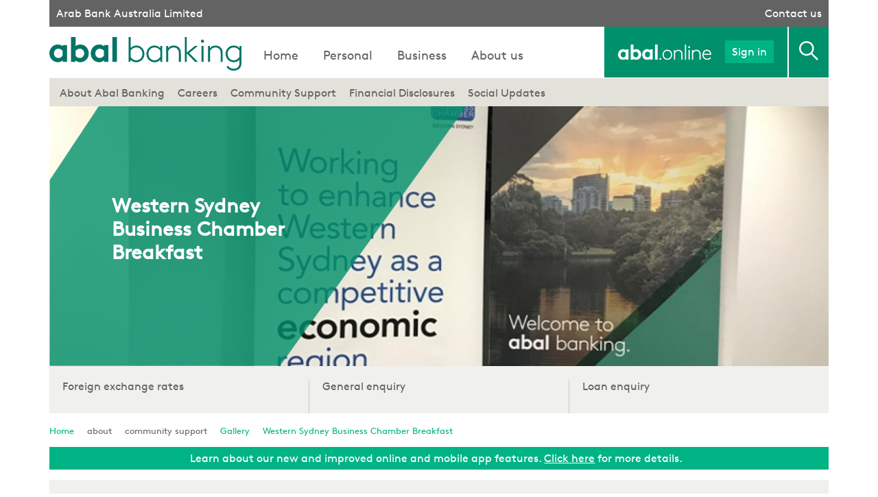

--- FILE ---
content_type: text/html; charset=UTF-8
request_url: https://www.arabbank.com.au/about/community-support/gallery/western-sydney-business-chamber-breakfast
body_size: 5599
content:
<!DOCTYPE html>
<html lang="en" dir="ltr" prefix="og: https://ogp.me/ns#">
  <head>
    <meta charset="utf-8" />
<meta name="description" content="On Wednesday 21 August, the Western Sydney Business Chamber hosted their third breakfast for 2019, four executive members of council from different regions of Western Sydney attended the breakfast and were part of a panel discussion. The 4 planners provided their insight into the growth and development of Western Sydney. Interesting points were highlighted and the opportunity was provided to the attendees of the breakfast to engage with the planners by asking questions, to assist them with their projects/developments in Western Sydney." />
<link rel="canonical" href="https://www.arabbank.com.au/about/community-support/gallery/western-sydney-business-chamber-breakfast" />
<meta name="Generator" content="Drupal 10 (https://www.drupal.org)" />
<meta name="MobileOptimized" content="width" />
<meta name="HandheldFriendly" content="true" />
<meta name="viewport" content="width=device-width, initial-scale=1.0" />

    <title>Western Sydney Business Chamber Breakfast | Arab Bank Australia</title>
    <link rel="stylesheet" media="all" href="/sites/default/files/css/css_J1_H0a9yHzCJ7PnJqZ8wXo0OENKwVvIC2UCU9ZIcaJA.css?delta=0&amp;language=en&amp;theme=arabbank&amp;include=eJxFyEEOgCAMBMAPoX3TFhCMFZqWJvp7j85xYGDGuKjJZMiW3VOeMo3nQ6UeCFlJYWgG7U7FQiH7P3sMDZbTey3JX1_1JobXDxC9IsA" />
<link rel="stylesheet" media="all" href="/sites/default/files/css/css_FeW_0K1up1CvRtaVsTUDCUIHJyrF--HMiGiZaUWMzqA.css?delta=1&amp;language=en&amp;theme=arabbank&amp;include=eJxFyEEOgCAMBMAPoX3TFhCMFZqWJvp7j85xYGDGuKjJZMiW3VOeMo3nQ6UeCFlJYWgG7U7FQiH7P3sMDZbTey3JX1_1JobXDxC9IsA" />

    <link href="https://fonts.googleapis.com/css?family=Questrial" rel="stylesheet">
    
<!-- Google tag (gtag.js) -->
    <script async src="https://www.googletagmanager.com/gtag/js?id=G-J4B6T069GX"></script>
    <script>
      window.dataLayer = window.dataLayer || [];
      function gtag(){dataLayer.push(arguments);}
      gtag('js', new Date());
    
      gtag('config', 'G-J4B6T069GX');
    </script>
  </head>
  <body  class="page-node-336 path-node page-node-type-gallery">
    
      <div class="dialog-off-canvas-main-canvas" data-off-canvas-main-canvas>
    <div class="site-wrapper">
	<nav class="mobile-nav">
		  <div>
    <div class="search-block-form" data-drupal-selector="search-block-form" id="block-searchform-2" role="search">
  
    
      <form action="/search/results" method="get" id="search-block-form" accept-charset="UTF-8">
  <div class="js-form-item form-item js-form-type-search form-item-keys js-form-item-keys form-no-label">
      <label for="edit-keys" class="visually-hidden">Search</label>
        <input title="Enter the terms you wish to search for." data-drupal-selector="edit-keys" type="search" id="edit-keys" name="keys" value="" size="15" maxlength="128" class="form-search" />

        </div>
<div data-drupal-selector="edit-actions" class="form-actions js-form-wrapper form-wrapper" id="edit-actions"><input data-drupal-selector="edit-submit" type="submit" id="edit-submit" value="Search" class="button js-form-submit form-submit" />
</div>

</form>

  </div>

  </div>

		<div class="heading link-only"><a href="https://www.arabbank.com.au" >Home</a></div>
		<div id="accordion">
		  <div class="heading">Personal</div>
		  <div class="items">
		    <ul class="menu">
				<li class="first"><a href="https://www.arabbank.com.au/personal" >Personal: Home</a></li>
				<li><a href="https://www.arabbank.com.au/personal/home-loans" >Home Loans</a></li>
				<li><a href="https://www.arabbank.com.au/personal/transaction-investment-accounts" >Transaction and Investment Accounts</a></li>
				<li><a href="https://www.arabbank.com.au/personal/loans-and-credit" >Personal Loans</a></li>
				<li><a href="https://www.arabbank.com.au/personal/foreign-exchange" >Foreign Exchange</a></li>
				<li><a href="https://www.arabbank.com.au/personal/line-of-credit" >Personal Line of Credit</a></li>
				<li><a href="https://www.arabbank.com.au/personal/mobile" >About aba.mobile</a></li>
				<li><a href="https://www.arabbank.com.au/personal/about-aba-online" >About aba.online</a></li>
			</ul>
		  </div><!-- /.items -->
		  <div class="heading">Business</div>
		  <div class="items">
		    <ul class="menu">
		    	<li class="first"><a href="https://www.arabbank.com.au/business" >Business: Home</a></li>
				<li><a href="https://www.arabbank.com.au/business/loans" >Business Loans</a></li>
				<li><a href="https://www.arabbank.com.au/business/facilities" >Business Facilities</a></li>
				<li><a href="https://www.arabbank.com.au/business/accounts" >Business Accounts</a></li>
				<li><a href="https://www.arabbank.com.au/business/trade-finance" >Trade Finance</a></li>
				<li><a href="https://www.arabbank.com.au/business/apply-for-a-company-or-superannuation-account" >Apply for a Company or Super Account</a></li>
				<li><a href="https://www.arabbank.com.au/personal/mobile" >About aba.mobile</a></li>
				<li><a href="https://www.arabbank.com.au/personal/about-aba-online" >About aba.online</a></li>
			</ul>
		  </div><!-- /.items -->
		  <div class="heading">About us</div>
		  <div class="items">
		    <ul class="menu">
				<li class="first"><a href="https://www.arabbank.com.au/about" >About: Home</a></li>
				<li><a href="https://www.arabbank.com.au/about/arab-bank" >About Arab Bank</a></li>
				<li><a href="https://www.arabbank.com.au/about/careers" >Careers</a></li>
				<li><a href="https://www.arabbank.com.au/about/automatic-exchange-of-information" >Automatic Exchange of Information</a></li>
				<li><a href="https://www.arabbank.com.au/about/community-support" >Community Support</a></li>
				<li><a href="https://www.arabbank.com.au/about/financial-disclosures" >Financial Disclosures</a></li>
				<li><a href="https://www.arabbank.com.au/about/community-support/photos" >Photos</a></li>
			</ul>
		  </div><!-- /.items -->
		</div><!-- /#accordion -->
		<div class="heading link-only"><a href="https://online.arabbank.com.au/abaonline/BankFast-Username-Logon" target="_blank" >Online Banking</a></div>
		<div class="heading link-only"><a href="https://www.arabbank.com.au/contact/branches" >Find a Branch</a></div>
		<div class="heading link-only"><a href="https://www.arabbank.com.au/personal/foreign-exchange/rates" >Foreign Exchange Rates</a></div>
		<div class="heading link-only"><a href="https://www.arabbank.com.au/loan-enquiry" >Loan Enquiry</a></div>
		<div class="heading link-only"><a href="https://www.arabbank.com.au/tools" >Tools & Calculators</a></div>
		<div class="heading link-only"><a href="https://www.arabbank.com.au/contact" >General Enquiry</a></div>
	</nav><!-- /.mobile-nav -->
	<div class="push-wrapper">
		<div class="wrapper">
		
		<header role="banner">
		  	<div class="upper"><span>Arab Bank Australia Limited</span><a href="/contact">Contact us</a></div>
		  	<div class="lower">
		  		<div class="utilities">
		  		<ul>
		  			<li class="aba">
		  			<img src="https://www.arabbank.com.au/themes/arabbank/images/abal-online.svg" />
					</li>
		  			<li><a href="https://online.arabbank.com.au/abaonline/BankFast-Username-Logon" target="_blank" class="signin">Sign in</a></li>
		  			<li class="search-cell"><a href="#block-searchform-2" class="search">
		  				<img src="https://www.arabbank.com.au/themes/arabbank/images/search.svg" />
		  			</a></li>
		  		</ul>
		  		</div><!-- /.utlities -->
		  	
		  	<input type="checkbox" id="drawer-toggle" name="drawer-toggle" class="toggle"/>
			<label for="drawer-toggle" id="drawer-toggle-label"></label>
		  		
		  		<a href="https://www.arabbank.com.au/" class="logo" itemprop="url">
		  		<img src="https://www.arabbank.com.au/themes/arabbank/images/abal-logo.svg" />
		  		</a>
		  		  <div>
    <div id="block-arabbank-main-menu">
  
    <!--  -->
      
              <ul class="menu">
              <li>
        <a href="/" data-drupal-link-system-path="&lt;front&gt;">Home</a>
              </li>
          <li>
        <a href="/" data-drupal-link-system-path="&lt;front&gt;">Home</a>
              </li>
          <li>
        <a href="/personal" data-drupal-link-system-path="node/2">Personal</a>
              </li>
          <li>
        <a href="/business" data-drupal-link-system-path="node/3">Business</a>
              </li>
          <li>
        <a href="/about" data-drupal-link-system-path="node/4">About us</a>
              </li>
        </ul>
  


  </div>

  </div>

		  		<div class="clear"></div>
		  		</div><!-- /.lower -->
		  </header>
		  
		  <div class="secondary-menu">  <div>
    <div id="block-aboutusmenu">
  
    <!--  -->
      
              <ul class="menu">
              <li>
        <a href="/about/arab-bank" data-drupal-link-system-path="node/162">About Abal Banking</a>
              </li>
          <li>
        <a href="/about/careers" data-drupal-link-system-path="node/165">Careers</a>
              </li>
          <li>
        <a href="/about/community-support" data-drupal-link-system-path="node/233">Community Support</a>
              </li>
          <li>
        <a href="/about/financial-disclosures" data-drupal-link-system-path="node/286">Financial Disclosures</a>
              </li>
          <li>
        <a href="/about/community-support/gallery" title="Social Updates" data-drupal-link-system-path="about/community-support/gallery">Social Updates</a>
              </li>
        </ul>
  


  </div>

  </div>
</div><!-- /.secondary-menu -->
		
		  <main role="main">
		  			  	<div class="banner">
		  		<img src="/themes/arabbank/images/carousel-slice-new.png" class="overlay" />
			  		<div class="hero-text">
			  		  <div>
    <div id="block-pagetitle">
  
    
      
  <h1>
<span>Western Sydney Business Chamber Breakfast </span>
</h1>


  </div>

  </div>

			  					  		</div>
		  		<img src="/sites/default/files/styles/banner/public/2019-09/IMG_3972.JPG?itok=Fg7pffIy" alt="Western Sydney Business Chamber Breakfast " />
		  	</div>
		  			  	
		  	  <div>
    <div id="block-quicklinks">
  
    <!--  -->
      
              <ul class="menu">
              <li>
        <a href="/personal/foreign-exchange/rates" data-drupal-link-system-path="node/293">Foreign exchange rates</a>
              </li>
          <li>
        <a href="/contact" data-drupal-link-system-path="node/196">General enquiry</a>
              </li>
          <li>
        <a href="/personal/home-loans/enquiry" data-drupal-link-system-path="node/198">Loan enquiry</a>
              </li>
        </ul>
  


  </div>

  </div>

		  	
		  	  <div>
    <div id="block-arabbank-breadcrumbs">
  
    <!--  -->
        <nav class="breadcrumb" role="navigation" aria-labelledby="system-breadcrumb">
    <ol itemscope itemtype="http://schema.org/BreadcrumbList">
          <li itemprop="itemListElement" itemscope itemtype="http://schema.org/ListItem">
                  <a itemscope itemtype="http://schema.org/Thing" itemprop="item" href="/" id="/">
            <span itemprop="name">Home</span>
          </a>
                <meta itemprop="position" content="1" />
      </li>
          <li itemprop="itemListElement" itemscope itemtype="http://schema.org/ListItem">
                  <span itemprop="name">about</span>
                <meta itemprop="position" content="2" />
      </li>
          <li itemprop="itemListElement" itemscope itemtype="http://schema.org/ListItem">
                  <span itemprop="name">community support</span>
                <meta itemprop="position" content="3" />
      </li>
          <li itemprop="itemListElement" itemscope itemtype="http://schema.org/ListItem">
                  <a itemscope itemtype="http://schema.org/Thing" itemprop="item" href="/about/community-support/gallery" id="/about/community-support/gallery">
            <span itemprop="name">gallery</span>
          </a>
                <meta itemprop="position" content="4" />
      </li>
          <li itemprop="itemListElement" itemscope itemtype="http://schema.org/ListItem">
                  <a itemscope itemtype="http://schema.org/Thing" itemprop="item" href="/about/community-support/gallery/western-sydney-business-chamber-breakfast" id="/about/community-support/gallery/western-sydney-business-chamber-breakfast">
            <span itemprop="name">western sydney business chamber breakfast</span>
          </a>
                <meta itemprop="position" content="5" />
      </li>
        </ol>
  </nav>

  </div>

  </div>

		  	
		  			  	
		      <div>
    <div data-drupal-messages-fallback class="hidden"></div><div id="block-homepageannouncementscarousel">
  
    
            <div class="text-carousel owl-carousel">
              <div>  <div class="paragraph paragraph--type--announcement-text paragraph--view-mode--default">
          
            <div><p>Learn about our new and improved online and mobile app features. <a href="/onlineandmobileappupgrade"><span>Click here</span></a><span> for more details.&nbsp;</span></p></div>
      
      </div>
</div>
              <div>  <div class="paragraph paragraph--type--announcement-text paragraph--view-mode--default">
          
            <div><p><span lang="EN-US">Be Scam Aware! Take a moment and think.... </span><a href="https://www.arabbank.com.au/security/online-banking"><span lang="EN-US">click here</span></a><span lang="EN-US"> for helpful hints in protecting your accounts online.</span></p></div>
      
      </div>
</div>
              <div>  <div class="paragraph paragraph--type--announcement-text paragraph--view-mode--default">
          
            <div><p>Learn more about our brand name, <a href="/abal-banking">abal banking.</a></p></div>
      
      </div>
</div>
              <div>  <div class="paragraph paragraph--type--announcement-text paragraph--view-mode--default">
          
            <div><p>In the market for a home loan? Learn more about our award winning home loan products by clicking&nbsp;<a href="https://www.arabbank.com.au/personal/home-loans/dont-just-dream">here</a>.</p></div>
      
      </div>
</div>
              <div>  <div class="paragraph paragraph--type--announcement-text paragraph--view-mode--default">
          
            <div><p>We're a bank for the community.&nbsp;Learn more about our community initiatives by clicking <a href="https://www.arabbank.com.au/about/community-support" target="_blank">here.</a>&nbsp;</p></div>
      
      </div>
</div>
          </div>
  
  </div>
<div id="block-arabbank-content">
  
    
      
<article data-history-node-id="336" class="node node--type-gallery node--view-mode-full">

  
    

  

    
            <div class="body"><p>On Wednesday 21 August, the Western Sydney Business Chamber&nbsp;hosted their third breakfast for 2019, four&nbsp;executive members of council from different regions of Western Sydney&nbsp;attended the breakfast and were part of a&nbsp;panel discussion. The 4 planners provided their insight into the growth and development of Western Sydney. Interesting points were highlighted and the opportunity was provided to&nbsp;the&nbsp;attendees of the breakfast to engage with the planners by asking questions, to assist them with their projects/developments in Western Sydney.&nbsp;</p>

<p>A beneficial and insightful morning hosted by the Western Sydney Business Chamber. The last series of this breakfast&nbsp;will be held on Wednesday 23 October 2019, the topic for this breakfast is, Delivery of Parramatta Light Rail Project.&nbsp;</p>

<p><em>Wednesday, 21 August 2019</em></p></div>
      
      <div class="gallery">
              <div class="thumbnail">
<a href="https://www.arabbank.com.au/sites/default/files/styles/xlarge/public/2019-09/IMG_3972_0.JPG?itok=v51nA7gd" aria-label="{&quot;alt&quot;:&quot;Western Sydney Business Chamber Breakfast &quot;}" role="button"  title="Western Sydney Business Chamber Breakfast " data-colorbox-gallery="gallery-gallery-336-tx74Y84ZUIE" class="colorbox" aria-controls="colorbox-hL1YSDUe42Y" data-cbox-img-attrs="{&quot;alt&quot;:&quot;Western Sydney Business Chamber Breakfast &quot;}"><img id="colorbox-hL1YSDUe42Y" src="/sites/default/files/styles/thumbnail/public/2019-09/IMG_3972_0.JPG?itok=f4rPfi1l" width="300" height="400" alt="Western Sydney Business Chamber Breakfast " loading="lazy" />

</a>
</div>
              <div class="thumbnail">
<a href="https://www.arabbank.com.au/sites/default/files/styles/xlarge/public/2019-09/IMG_3977.JPG?itok=RebAqCfh" aria-label="{&quot;alt&quot;:&quot;Western Sydney Business Chamber Breakfast &quot;}" role="button"  title="Western Sydney Business Chamber Breakfast " data-colorbox-gallery="gallery-gallery-336-tx74Y84ZUIE" class="colorbox" aria-controls="colorbox-qPOZid1BtTo" data-cbox-img-attrs="{&quot;alt&quot;:&quot;Western Sydney Business Chamber Breakfast &quot;}"><img id="colorbox-qPOZid1BtTo" src="/sites/default/files/styles/thumbnail/public/2019-09/IMG_3977.JPG?itok=MsRyueki" width="300" height="400" alt="Western Sydney Business Chamber Breakfast " loading="lazy" />

</a>
</div>
              <div class="thumbnail">
<a href="https://www.arabbank.com.au/sites/default/files/styles/xlarge/public/2019-09/IMG_3973.JPG?itok=JC6J0Bek" aria-label="{&quot;alt&quot;:&quot;Western Sydney Business Chamber Breakfast &quot;}" role="button"  title="Western Sydney Business Chamber Breakfast " data-colorbox-gallery="gallery-gallery-336-tx74Y84ZUIE" class="colorbox" aria-controls="colorbox-lhDOXpimV90" data-cbox-img-attrs="{&quot;alt&quot;:&quot;Western Sydney Business Chamber Breakfast &quot;}"><img id="colorbox-lhDOXpimV90" src="/sites/default/files/styles/thumbnail/public/2019-09/IMG_3973.JPG?itok=9wbS_cFx" width="300" height="400" alt="Western Sydney Business Chamber Breakfast " loading="lazy" />

</a>
</div>
              <div class="thumbnail">
<a href="https://www.arabbank.com.au/sites/default/files/styles/xlarge/public/2019-09/IMG_3991.JPG?itok=EeuIE0jN" aria-label="{&quot;alt&quot;:&quot;Western Sydney Business Chamber Breakfast &quot;}" role="button"  title="Western Sydney Business Chamber Breakfast " data-colorbox-gallery="gallery-gallery-336-tx74Y84ZUIE" class="colorbox" aria-controls="colorbox-VzqYWUjDxRk" data-cbox-img-attrs="{&quot;alt&quot;:&quot;Western Sydney Business Chamber Breakfast &quot;}"><img id="colorbox-VzqYWUjDxRk" src="/sites/default/files/styles/thumbnail/public/2019-09/IMG_3991.JPG?itok=WBsOOcFA" width="400" height="300" alt="Western Sydney Business Chamber Breakfast " loading="lazy" />

</a>
</div>
              <div class="thumbnail">
<a href="https://www.arabbank.com.au/sites/default/files/styles/xlarge/public/2019-09/IMG_4037.JPG?itok=7VC0e3PI" aria-label="{&quot;alt&quot;:&quot;Western Sydney Business Chamber Breakfast &quot;}" role="button"  title="Western Sydney Business Chamber Breakfast " data-colorbox-gallery="gallery-gallery-336-tx74Y84ZUIE" class="colorbox" aria-controls="colorbox-iSToKMbXNr4" data-cbox-img-attrs="{&quot;alt&quot;:&quot;Western Sydney Business Chamber Breakfast &quot;}"><img id="colorbox-iSToKMbXNr4" src="/sites/default/files/styles/thumbnail/public/2019-09/IMG_4037.JPG?itok=RQVgWX-b" width="400" height="300" alt="Western Sydney Business Chamber Breakfast " loading="lazy" />

</a>
</div>
          </div>
  

<div class="clear"></div>

</article>

  </div>

  </div>

		
		  </main>
		
		
		    <footer role="contentinfo">
		    	<div class="upper">
		    		<div class="left">
		    			<div class="heading">Get in touch</div>
		    			<p>Call 1800 64 64 84<br>
		    			9.00am - 4.30pm<br>
		    			Monday to Friday AEST<br>
		    			<!--<a href="/about/find-a-branch">Visit a branch</a><br>-->
		    			<a href="/contact">Make an online enquiry</a></p>
		    		</div><!-- /.left -->
		    		<div class="middle">
		    			<div class="heading">Important information</div>
		    			<p>To the extent that any material on this page could be construed as general advice, it has been prepared without taking into account your objectives, financial situation or needs. Before acting on this information, consider whether it is right for you. A Product Disclosure Statement (PDS) is available on this website, and should be considered before making any decision.</p>
		    		</div><!-- /.middle -->
		    		<div class="right">
		    		 	  <div>
    <div id="block-arabbank-footer">
  
    <!--  -->
      
              <ul class="menu">
              <li>
        <a href="/contact/relationship-managers" data-drupal-link-system-path="node/230">Relationship Managers</a>
              </li>
          <li>
        <a href="/about/pds-fees" data-drupal-link-system-path="node/183">Product Disclosure Statement, Fees &amp; Charges</a>
              </li>
          <li>
        <a href="/about/banking-code-of-practice" data-drupal-link-system-path="node/337">Banking Code of Practice</a>
              </li>
          <li>
        <a href="/about/privacy-policy" data-drupal-link-system-path="node/184">Privacy Policy</a>
              </li>
          <li>
        <a href="/about/important-information" data-drupal-link-system-path="node/181">Important Information</a>
              </li>
          <li>
        <a href="/security" data-drupal-link-system-path="node/226">Security Information</a>
              </li>
          <li>
        <a href="/about/licences" data-drupal-link-system-path="node/182">Licences</a>
              </li>
          <li>
        <a href="/about/complaints" data-drupal-link-system-path="node/185">Complaints</a>
              </li>
          <li>
        <a href="/about/using-this-site" data-drupal-link-system-path="node/227">Using this site</a>
              </li>
          <li>
        <a href="/contact" data-drupal-link-system-path="node/196">Contact us</a>
              </li>
        </ul>
  


  </div>

  </div>

		    		</div><!-- .right -->
		    		<div class="clear"></div>
		    	</div><!-- /.upper -->
				<div class="lower">
			      	<a href="https://www.arabbank.com.au/" class="logo" itemprop="url">
			  			<img src="https://www.arabbank.com.au/themes/arabbank/images/abal-logo.svg" />
			  		</a>
					<div class="limited">&copy; 2025 Arab Bank Australia Limited</br>ABN 37 002 950 745</br>AFSL/Australian Credit Licence 234563</div>
				</div><!-- /.lower -->
				<div class="enrega"><a href="https://www.enrega.com.au/websites" target="_blank" title="Visit the Enrega website">Website by Enrega</a></div>
		    </footer>
		
		</div>	</div><!-- /.push-wrapper -->
</div><!-- /.site-wrapper -->
<div class="overlays">
	  <div>
    <div class="search-block-form" data-drupal-selector="search-block-form" id="block-searchform-2" role="search">
  
    
      <form action="/search/results" method="get" id="search-block-form" accept-charset="UTF-8">
  <div class="js-form-item form-item js-form-type-search form-item-keys js-form-item-keys form-no-label">
      <label for="edit-keys" class="visually-hidden">Search</label>
        <input title="Enter the terms you wish to search for." data-drupal-selector="edit-keys" type="search" id="edit-keys" name="keys" value="" size="15" maxlength="128" class="form-search" />

        </div>
<div data-drupal-selector="edit-actions" class="form-actions js-form-wrapper form-wrapper" id="edit-actions"><input data-drupal-selector="edit-submit" type="submit" id="edit-submit" value="Search" class="button js-form-submit form-submit" />
</div>

</form>

  </div>

  </div>

</div><!-- /.overlays -->
  </div>

    
    <script type="application/json" data-drupal-selector="drupal-settings-json">{"path":{"baseUrl":"\/","pathPrefix":"","currentPath":"node\/336","currentPathIsAdmin":false,"isFront":false,"currentLanguage":"en"},"pluralDelimiter":"\u0003","suppressDeprecationErrors":true,"ajaxTrustedUrl":{"\/search\/results":true},"colorbox":{"opacity":"0.85","current":"{current} of {total}","previous":"\u00ab Prev","next":"Next \u00bb","close":"Close","maxWidth":"98%","maxHeight":"98%","fixed":true,"mobiledetect":true,"mobiledevicewidth":"480px"},"user":{"uid":0,"permissionsHash":"92954ef563efdde5f1ced2c77016b9a4cf853ba13e004608ad1a7241a26b2316"}}</script>
<script src="/sites/default/files/js/js_BBkVZodb9SoThhHckupzZbfluZvP2Jy2Ff7L2dnUQe0.js?scope=footer&amp;delta=0&amp;language=en&amp;theme=arabbank&amp;include=eJxLLEpMSkrMy9ZPz8lPSszRzSrWSc7PyS9Kyq_QhzEQIimpaYmlOSUAJ6UUsA"></script>


  </body>
</html>


--- FILE ---
content_type: text/css
request_url: https://www.arabbank.com.au/sites/default/files/css/css_FeW_0K1up1CvRtaVsTUDCUIHJyrF--HMiGiZaUWMzqA.css?delta=1&language=en&theme=arabbank&include=eJxFyEEOgCAMBMAPoX3TFhCMFZqWJvp7j85xYGDGuKjJZMiW3VOeMo3nQ6UeCFlJYWgG7U7FQiH7P3sMDZbTey3JX1_1JobXDxC9IsA
body_size: 12185
content:
/* @license GPL-2.0-or-later https://www.drupal.org/licensing/faq */
@font-face{font-family:"LL Brown Regular Web";src:url(/themes/arabbank/css/fonts/lineto-brown-regular.eot);src:url(/themes/arabbank/css/fonts/lineto-brown-regular.eot#iefix) format("embedded-opentype"),url(/themes/arabbank/css/fonts/lineto-brown-regular.woff2) format("woff2"),url(/themes/arabbank/css/fonts/lineto-brown-regular.woff) format("woff");font-weight:normal;font-style:normal;}html,body,ul,ol,li,p,h1,h2,h3,h4,h5,h6,hr,form,input,img,fieldset,button,table{margin:0;padding:0;border:0;-webkit-text-size-adjust:none;}body{font-family:'LL Brown Regular Web',sans-serif;-webkit-text-stroke:0px!important;-webkit-font-smoothing:antialiased !important;color:#646364}.clear{clear:both}.overlays{display:none}.mobile-nav{display:none}.learn-button a{display:inline-block;background-color:#CfCFC7;border:1px solid #CfCFC7;color:#646364 !important;padding:7px 20px;font-size:16px;cursor:pointer;font-family:"LL Brown Regular Web",sans-serif;text-decoration:none !important;min-width:130px;text-align:center;box-sizing:border-box;margin-bottom:20px;margin-top:10px}.learn-button a:hover{background-color:#AFAFA5;border:1px solid #AFAFA5;text-decoration:none;color:#FFF}.apply-button a{display:inline-block;background-color:#00b385;border:1px solid #00b385;color:#FFF !important;padding:7px 20px;font-size:16px;cursor:pointer;font-family:"LL Brown Regular Web",sans-serif;text-decoration:none !important;min-width:130px;text-align:center;box-sizing:border-box;margin-bottom:60px;margin-top:10px}.apply-button a:hover{background-color:#86BD6A;border:1px solid #86BD6A;text-decoration:none}h1{}article h2,.path-search h2{font-weight:normal;font-family:'LL Brown Regular Web',sans-serif;margin-bottom:10px;border-bottom:solid 1px #CBCBCB}article h3,.path-search h3{font-family:'LL Brown Regular Web',sans-serif;margin-bottom:10px}article h4{font-family:'LL Brown Regular Web',sans-serif;margin-bottom:10px}article h5{font-family:'LL Brown Regular Web',sans-serif;font-size:1.0em}article p,.path-search p,.path-media p{margin-bottom:20px;line-height:1.5em}article ul,article ol,.path-search ul,.path-search ol{margin-bottom:20px;margin-left:30px}article ul li,article ol li,.path-search ul li,.path-search ol li{margin-bottom:10px;line-height:1.5em}article a,.path-search #block-arabbank-content a,.path-media #block-arabbank-content a{color:#00b385;text-decoration:none}article a:hover,.path-search #block-arabbank-content a:hover,.path-media #block-arabbank-content a:hover{text-decoration:underline}.disclaimer{font-style:italic;font-size:0.8em;padding:20px 20px 10px 20px;clear:both;background-color:#F0F0EC}.disclaimer p{line-height:1.5em;margin-bottom:10px}.page-node-289 .disclaimer{margin:0}.search-help-link{display:block;margin:2em 0}.search-advanced{margin-bottom:2em}#block-arabbank-page-title{margin-bottom:8px}.path-media #block-pagetitle{margin-bottom:60px;text-align:center}.path-media #block-arabbank-content{padding-bottom:100px;text-align:center}.path-media #block-arabbank-content .field-label{display:none}.path-media #block-arabbank-content .file{display:inline-block;border:solid 1px #CBCBCB;background-color:#F0F0EC;text-transform:capitalize}.path-media #block-arabbank-content .file:hover{background-color:#00906c;border:solid 1px #00906c}.path-media #block-arabbank-content .file a{text-decoration:none;display:inline-block;padding:15px 60px}.path-media #block-arabbank-content .file:hover a{color:#FFF}header .upper{background-color:#646364}header .upper .heading{font-size:1.3em}header .upper span{display:inline-block;padding:10px;color:#FFF}header .upper a{display:inline-block;color:#FFF;text-decoration:none;padding:10px;float:right}header .lower{display:block;display:relative}header .lower .utilities{float:right;background-color:#00906c;}header .lower .utilities ul{display:table}header .lower .utilities ul li{display:table-cell;vertical-align:bottom;padding-top:20px;padding-bottom:21px}header .lower .utilities ul li.aba{width:136px;padding-left:20px;padding-bottom:22px}header .lower .utilities ul li.aba img{width:100%;height:auto}header .lower .utilities ul li.search-cell{border-left:solid 2px #FFF;padding-left:15px;padding-right:15px}header .lower .utilities ul li .search{display:inline-block;width:28px;height:28px;outline:none}header .lower .utilities ul li .search img{width:100%;height:auto}header .lower .utilities ul li .search:hover .path{fill:#00b385}header .lower .utilities ul li .signin{display:inline-block;background-color:#00b385;color:#FFF;text-decoration:none;padding:7px 10px;margin:0 20px 0 20px}header .lower .utilities ul li .signin:hover{background-color:#FFF;color:#00906c}header .logo img{width:100%;height:auto}#block-arabbank-main-menu.contextual-region{position:inherit !important}#block-arabbank-main-menu ul li a{display:block;text-decoration:none;border-bottom:solid 5px #FFF;padding:30px 0 18px 0}.path-frontpage #block-arabbank-main-menu ul li a{border-bottom:solid 5px #00906c}#block-arabbank-main-menu ul li a:hover{border-bottom:solid 5px #E2E2DA}#block-arabbank-main-menu ul li a.is-active{border-bottom:solid 5px #00906c}.secondary-menu{background-color:#E2E2DA}.secondary-menu ul.menu{}.secondary-menu ul.menu li{display:inline-block;margin-left:15px}.secondary-menu ul.menu li a{display:block;text-decoration:none;color:#646364;border-bottom:solid 5px #E2E2DA;padding:12px 0 5px 0}.secondary-menu ul.menu li a:hover{border-bottom:solid 5px #CBCBCB}.secondary-menu ul.menu li a.is-active{border-bottom:solid 5px #00906c}#block-quicklinks{background-color:#F0F0EC;padding-top:20px}#block-quicklinks ul.menu{display:table;width:100%}#block-quicklinks ul.menu li{display:table-cell;width:25%;border-left:solid 1px #CBCBCB;padding-bottom:30px}#block-quicklinks ul.menu li:first-child{border:none}#block-quicklinks ul.menu li a{color:#646364;text-decoration:none;margin-left:5%}#block-arabbank-breadcrumbs{padding:15px 0}#block-arabbank-breadcrumbs.contextual-region{position:inherit !important}#block-arabbank-breadcrumbs ol li{display:inline-block;margin-right:15px;font-size:0.8em}#block-arabbank-breadcrumbs ol li a{text-decoration:none;color:#00b385;text-transform:capitalize}#block-arabbank-breadcrumbs ol li a:hover{text-decoration:underline}#block-tabs{float:right;padding:15px 0}#block-tabs.contextual-region{position:inherit !important}#block-tabs ul li{display:inline-block;margin-left:15px}#block-tabs ul li a{font-size:0.8em;text-decoration:none;color:#00b385}#block-tabs ul li a:hover{text-decoration:underline}.rates{padding:20px 0}.rates ul{list-style:none}.rates ul li{vertical-align:middle}.rates ul li img{width:27px;height:16px;margin-right:8px}.rates ul li .title{color:#646364;white-space:nowrap;font-weight:600;margin-right:10px}.rates ul li .rate{color:#646364;white-space:nowrap;font-weight:600;margin:0 10px 0 5px}.rates p{font-size:0.8em;margin-top:10px}.rates a{color:#646364;text-decoration:none;margin-left:10px}.small-product-tiles,.large-product-tiles,.loan-tiles,.basic-tiles{list-style:none;display:flex;flex-wrap:wrap}.small-product-tiles li.paragraph--type--small-product-tiles,.large-product-tiles li.paragraph--type--large-product-tiles{box-sizing:border-box;margin:15px 0}.small-product-tiles li img,.large-product-tiles li img,.loan-tiles li img{display:block;width:100%;height:auto}.small-product-tiles li .tile-wrapper,.large-product-tiles li .tile-wrapper{background-color:#F0F0EC;height:100%}.loan-tiles li .tile-wrapper,.basic-tiles li .tile-wrapper{background-color:#FFF;height:100%}.small-product-tiles li .headline,.large-product-tiles li .headline,.loan-tiles li .headline{font-family:"LL Brown Regular Web",sans-serif;font-size:1.5em;margin:20px 5% 15px 5%}.basic-tiles li .headline{font-family:"LL Brown Regular Web",sans-serif;font-size:1.5em;margin:0 5% 15px 5%;padding-top:15px}.small-product-tiles li .headline a,.large-product-tiles li .headline a,.loan-tiles li .headline a,.basic-tiles li .headline a{color:#00b385;text-decoration:none;text-transform:capitalize}.small-product-tiles li .headline a:hover,.large-product-tiles li .headline a:hover,.loan-tiles li .headline a:hover,.basic-tiles li .headline a:hover{color:#00906c}.small-product-tiles li .body,.large-product-tiles li .body,.loan-tiles li .body,.basic-tiles li .body{padding-bottom:30px;margin-left:5%;margin-right:5%}.small-product-tiles li .body p,.large-product-tiles li .body p,.loan-tiles li .body p,.basic-tiles li .body p{color:#646364;line-height:1.5em;margin-bottom:10px}.small-product-tiles li .body ul,.large-product-tiles li .body ul,.loan-tiles li .body ul{margin-left:20px}.small-product-tiles li .body li,.large-product-tiles li .body li,.loan-tiles li .body li{list-style:disc;color:#646364;margin-bottom:8px}.small-product-tiles li .body li a,.large-product-tiles li .body li a{color:#646364;text-decoration:none}.small-product-tiles li .body li a:hover,.large-product-tiles li .body li a:hover{text-decoration:underline}.feature-tiles{list-style:none;display:flex;flex-wrap:wrap}.feature-tiles li{position:relative;margin-bottom:15px}.feature-tiles li img{display:block;width:100%;height:auto}.feature-tiles .overlay{position:absolute;width:auto;height:100%}.feature-tiles .hero-text{position:absolute;z-index:10;top:50%;transform:translateY(-50%)}.feature-tiles .hero-text .headline{font-family:"LL Brown Regular Web",sans-serif;color:#FFF;font-size:1.5em;margin-bottom:20px}.loan-tiles,.basic-tiles{background-color:#F0F0EC}.loan-tiles .field-label{color:#646364;margin-left:5%;margin-right:5%}.loan-tiles .field-content{color:#646364;font-size:3em;margin-bottom:20px;margin-left:5%;margin-right:5%}.loan-tiles .button,.basic-tiles .button{margin-bottom:10px;margin-left:5%;margin-right:5%}.loan-tiles .button.more a{background-color:#E2E2DA;color:#646364;margin-top:10px}.loan-tiles .button.more a:hover{background-color:#F0F0EC}.loan-tiles .button.apply a,.basic-tiles .button a{background-color:#00b385;color:#FFF;margin-bottom:10px}.loan-tiles .button.apply a:hover,.basic-tiles .button a:hover{background-color:#00906c;color:#FFF}main{clear:both}.field-reference-table-tabular-reference-table{margin-bottom:30px;border-collapse:collapse}.field-reference-table-tabular-reference-table tr td{text-align:center;vertical-align:middle}.field-reference-table-tabular-reference-table tr td{padding:0.7em 0;border-bottom:1px solid #CBCBCB;box-sizing:content-box}.field-reference-table-tabular-reference-table thead tr th{padding:0 15px 0.7em 15px;border-bottom:3px solid #CBCBCB;box-sizing:content-box}.field-reference-table-tabular-reference-table thead tr th:first-child{text-align:left}.page-node-259 .field-reference-table-tabular-reference-table tr th,.page-node-259 .field-reference-table-tabular-reference-table tr td{font-size:0.8em}.node--type-exchange-rate-group .field-reference-table-tabular-reference-table tr td:nth-child(2){text-align:left;width:120px}.node--type-exchange-rate-group .field-reference-table-tabular-reference-table tr td img{width:40px;height:auto}.node--type-loan-account{background-color:#F0F0EC}.node--type-loan-account .heading{font-size:1.5em;color:#00b385;margin:20px 20px 0 20px}.page-node-120 .node--type-loan-account .heading{margin:0 0 20px 0}.node--type-loan-account right .heading{margin:0 0 20px 0}.node--type-loan-account .right .field-content{font-size:3.0em;margin-bottom:20px}.node--type-loan-account .right table tr td:nth-child(3){width:25%}.node--type-loan-account .field-reference-table-tabular-reference-table tr td:first-child{text-align:left}.node--type-loan-account .disclaimer{padding-bottom:20px}article #tabs ul.controls{margin:0;display:table;width:100%}#tabs ul.controls li{display:table-cell;width:50%}#tabs ul.controls li a{display:block;padding:10px;text-align:center;text-decoration:none;outline:none;background-color:#00906c;color:#646364;color:#FFF}#tabs ul.controls li a:hover{background-color:#e0e0da;color:#646364}#tabs ul.controls li.ui-state-active a{background-color:transparent;color:#00b385}#calculators{min-height:200px;padding:20px 15px 0 15px}#calculators .title,#calculators-left .title,#calculators-right .title{border:solid 1px #CBCBCB;padding:10px;background-color:#dcdcd4;margin-bottom:10px;outline:none;cursor:pointer;background-image:url(/themes/arabbank/images/chevron.png);background-repeat:no-repeat;background-position:right center;background-size:36px 36px}#calculators .title:hover,#calculators-left .title:hover,#calculators-right .title:hover{background-color:#e0e0da}.node--type-transaction-account-group{background-color:#F0F0EC}.node--type-transaction-account-group .heading{font-size:1.5em;color:#00b385;margin:0 20px 0 20px;padding-top:20px}.node--type-transaction-account-group .right .heading{font-size:1.5em;color:#00b385;margin:0 0 20px 0}.node--type-transaction-account-group .right .field-content{font-size:3.0em;margin-bottom:20px}.node--type-transaction-account-group .field-reference-table-tabular-reference-table tr td:nth-child(2){width:25%}.node--type-transaction-account-group .field-reference-table-tabular-reference-table tr td:first-child{text-align:left}.node--type-foreign-currencies-group .field-reference-table-tabular-reference-table tr td:nth-child(2){width:25%}.node--type-foreign-currencies-group .field-reference-table-tabular-reference-table tr td:first-child{text-align:left}.node--type-term-deposit-account-group{background-color:#F0F0EC;padding-bottom:20px}.node--type-term-deposit-account-group .heading{font-size:1.5em;color:#00b385;margin:20px 20px 0 20px}.node--type-term-deposit-account-group .field-reference-table-tabular-reference-table thead tr th{font-size:0.75em;overflow:hidden;text-align:center;padding:0 0 0.7em 0}.node--type-term-deposit-account-group .field-reference-table-tabular-reference-table thead tr th:first-child{font-size:1.0em}.node--type-term-deposit-account-group .field-reference-table-tabular-reference-table tr td{padding:0.7em 0}.transaction-account{width:100%;margin:50px 0;border-collapse:collapse}.transaction-account tr:nth-child(odd){background-color:#faf4f4}.transaction-account tr:nth-child(even){background-color:#e9e9e9}.transaction-account tr th{text-align:center;padding:10px}.transaction-account tr td{text-align:center;padding:10px}.transaction-account tr td:first-child{border-right:solid 1px grey}.node--type-foreign-currencies-group{background-color:#F0F0EC}.node--type-foreign-currencies-group .right .heading{font-size:1.5em;color:#00b385;margin:0 0 20px 0}.node--type-transaction-account-group .right .field-content{font-size:3.0em;margin-bottom:20px}.node--type-foreign-currencies-group .field-reference-table-tabular-reference-table tr td:first-child{text-align:left;width:40%}.node--type-standard-page{background-color:#F0F0EC;padding:20px 15px 40px 15px}.node--type-standard-page a{color:#00b385;text-decoration:none}.node--type-standard-page a:hover{text-decoration:underline}.page-node-283 .node--type-standard-page img{width:100%;height:auto}.node--type-webform{background-color:#F0F0EC}.node--type-webform .left,.node--type-webform .right{padding:20px 15px}.node--type-webform .heading{font-size:1.5em;color:#00b385;margin-bottom:20px}.node--type-exchange-rate-group{background-color:#F0F0EC}.node--type-exchange-rate-group .heading{font-size:1.5em;color:#00b385;margin-bottom:20px}.date{margin-bottom:40px;font-size:0.9em}#block-arabbank-page-title{clear:both}footer .upper{background-color:#646364;color:#FFF;margin-top:30px}footer .upper a{color:#FFF;text-decoration:none}footer .upper a:hover{text-decoration:underline}footer .upper .heading{font-family:"LL Brown Regular Web",sans-serif;font-size:1.5em;margin-bottom:22px}footer .upper .left{box-sizing:border-box;padding:35px 15px}footer .upper .left p{line-height:1.7em}footer .upper .middle{box-sizing:border-box;padding:35px 15px}footer .upper .middle p{font-size:0.8em;line-height:1.1em}footer .upper .right{box-sizing:border-box;padding:35px 15px}footer .upper .right ul{list-style:none;line-height:1.7em}footer .lower{position:relative;padding-bottom:100px}footer .lower .logo{margin-top:25px}footer .lower .logo img{width:100%;height:auto}footer .lower .limited{line-height:1.6em}footer .lower .limited a{color:#646364;text-decoration:none;pointer-events:none}.text-carousel{margin-bottom:15px}#block-homepagemessage,.text-carousel{background-color:#00b385;text-align:center;color:#FFF;padding:7px 10px;width:auto !important}.text-carousel .owl-stage{display:flex;align-items:center}#block-homepagemessage p a,.text-carousel p a{color:#FFF;text-decoration:underline}#block-homepagemessage p a:hover,.text-carousel p a:hover{text-decoration:none}#block-homepagemessage p,.text-carousel p{margin:0;padding:0}div[role=alert]{background-color:#fde1e1;border:1px solid #ec0f1a;padding:10px;margin:20px 0}div[role=contentinfo]{background-color:#e1ffe1;border:1px solid #00906c;padding:10px;margin:20px 0}#block-homepagecarousel{position:relative;overflow:hidden}#block-homepagecarousel .overlay{position:absolute;width:auto;height:100% !important;z-index:10}.owl-carousel{overflow:hidden}.owl-carousel img{display:block}.owl-carousel .image{background-position:center center;background-repeat:no-repeat;background-size:cover}.owl-carousel .hero-text{position:absolute;z-index:20;top:50%;transform:translateY(-50%)}.owl-carousel .hero-text .headline{font-family:"LL Brown Regular Web",sans-serif;color:#FFF;font-size:1.8em;margin-bottom:20px}.banner{position:relative;overflow:hidden}.banner img{display:block}.banner .overlay{position:absolute;width:auto;height:100% !important;}.banner .hero-text{position:absolute;z-index:10;top:50%;transform:translateY(-50%)}.banner .hero-text h1{font-family:"LL Brown Regular Web",sans-serif;color:#FFF;font-size:1.8em;margin-bottom:20px;text-transform:capitalize}.banner .hero-text .button{}.button a{display:inline-block;padding:7px 10px;text-decoration:none;background-color:#00906c;color:#FFF;font-weight:600}.button a:hover{background-color:#00b385}#colorbox,#cboxOverlay,#cboxWrapper{position:absolute;top:0;left:0;z-index:9999;overflow:hidden;-webkit-transform:translate3d(0,0,0);}#cboxWrapper{max-width:none;}#cboxOverlay{position:fixed;width:100%;height:100%;}#cboxMiddleLeft,#cboxBottomLeft{clear:left;}#cboxContent{position:relative;}#cboxLoadedContent{overflow:auto;-webkit-overflow-scrolling:touch;}#cboxTitle{margin:0;}#cboxLoadingOverlay,#cboxLoadingGraphic{position:absolute;top:0;left:0;width:100%;height:100%;}#cboxPrevious,#cboxNext,#cboxClose,#cboxSlideshow{cursor:pointer;}.cboxPhoto{float:left;margin:auto;border:0;display:block;max-width:none;-ms-interpolation-mode:bicubic;}.cboxIframe{width:100%;height:100%;display:block;border:0;padding:0;margin:0;}#colorbox,#cboxContent,#cboxLoadedContent{box-sizing:content-box;-moz-box-sizing:content-box;-webkit-box-sizing:content-box;}#cboxOverlay{background-color:rgba(0,0,0,0.85)}#colorbox{outline:0;}#cboxContent{background:#fff;overflow:hidden;}.cboxIframe{background:#fff;}#cboxError{padding:50px;border:1px solid #ccc;}#cboxLoadedContent{margin-bottom:28px;}#cboxTitle{position:absolute;left:0;text-align:center;width:100%;color:#646364;padding:10px}#cboxCurrent{position:absolute;bottom:4px;left:58px;color:#949494;}#cboxLoadingOverlay{background:url(/themes/arabbank/css/images/loading_background.png) no-repeat center center;}#cboxClose{position:absolute;bottom:0;right:0;background:url(/themes/arabbank/css/images/controls.png) no-repeat -25px 0;width:25px;height:25px;text-indent:-9999px;}#cboxClose:hover{background-position:-25px -25px;}.form-search,.form-submit,.form-text,.form-textarea,.form-select,.form-tel,.form-email{-webkit-appearance:none;border-radius:0}.form-submit{background-color:#00b385;border:1px solid #00b385;color:#FFF;padding:7px 20px;font-size:16px;cursor:pointer}.form-submit:hover{background-color:#86BD6A;border:1px solid #86BD6A}.form-text,.form-tel,.form-email,.form-textarea,.form-search{outline:none;font-size:16px;padding:8px;box-sizing:border-box;width:100%;max-width:400px;border:solid 1px #CBCBCB}.form-select{border:solid 1px #CBCBCB;padding:8px;font-size:16px;box-sizing:border-box;width:100%;max-width:400px;-webkit-appearance:none;outline:none;background-image:url(/themes/arabbank/images/chevron.png);background-repeat:no-repeat;background-position:right center;background-size:36px 36px;background-color:#FFF}.form-actions{margin-bottom:2.0em}.webform-element-description{margin-bottom:1.0em}.form-text:focus,.form-tel:focus,.form-email:focus,.form-textarea:focus,.form-search:focus{background-color:#dcdcd4}.user-login-form,.user-pass{margin:30px 0 60px 0}.user-login-form label,.user-pass label{display:block;font-size:0.8em;margin-bottom:8px}.user-login-form .description,.user-pass p{margin:8px 0}.user-login-form .form-item,.user-pass .form-item{margin-bottom:15px}#block-webform,#block-webform-2{background-color:#F0F0EC;padding:15px 0;position:relative}.webform-submission-form{margin-right:2%;margin-left:2%}.webform-submission-form .form-item{margin-bottom:15px}.webform-submission-form label{display:block;font-size:0.8em;margin-bottom:8px}.webform-submission-form .js-form-type-radio label{display:inline-block}.webform-submission-form .form-item legend{margin-bottom:5px}.webform-submission-form .js-webform-radios .form-item{margin-bottom:3px}.webform-submission-form .form-text:focus{}.search-block-form{margin:20px 15px 0 15px}.search-block-form .form-actions{margin-top:15px}.webform-confirmation__message p{line-height:1.5em}.captcha{margin-bottom:20px}.page-node-289 article{background-color:#F0F0EC;padding:20px}.page-node-289 article .heading{font-size:1.5em;color:#00b385;margin-bottom:20px}#calculators,#calculators-left,#calculators-right{margin-bottom:2em}article #calculators p,article #calculators-left p,article #calculators-right p{margin-bottom:0;font-size:0.8em}article #calculator p{margin:0 20px;font-size:0.8em}.calculator{background-color:#F0F0EC;padding:1em 0 2em 0}.calculator .form-text{outline:none;font-size:16px;padding:8px;box-sizing:border-box;width:100%;max-width:24em;border:solid 1px #CBCBCB}.calculator .rate{background-color:transparent;border:none;font-size:40px;width:3.5ch}.calculator span{font-size:40px}.calculator .answer{background-color:transparent;border:none;font-size:30px;color:#00b385}.calculator #calculator2 .answer{text-align:right}.calculator .form-actions{margin-top:1em;margin-bottom:1em}.calculator .form-actions .form-submit.clear{background-color:#F6F6F6;color:#646364;border:1px solid #C5C5C5}.calculator .form-actions .form-submit.clear:hover{background-color:#ededed}.calculator .ui-slider{position:relative;text-align:left;}.calculator .ui-slider .ui-slider-handle{position:absolute;z-index:2;width:0.8em;height:0.8em;cursor:default;-ms-touch-action:none;touch-action:none;outline:none}.calculator .ui-slider .ui-slider-range{position:absolute;z-index:1;font-size:.7em;display:block;border:0;background-position:0 0;}.calculator .ui-slider.ui-state-disabled .ui-slider-handle,.calculator .ui-slider.ui-state-disabled .ui-slider-range{filter:inherit;}.calculator .ui-slider-horizontal{height:.8em;}.calculator .ui-slider-horizontal .ui-slider-handle{top:-.3em;margin-left:-.6em;}.calculator .ui-slider-horizontal .ui-slider-range{top:0;height:100%;}.calculator .ui-slider-horizontal .ui-slider-range-min{left:0;}.calculator .ui-slider-horizontal .ui-slider-range-max{right:0;}.calculator .ui-widget{font-family:Arial,Helvetica,sans-serif;font-size:1em;}.calculator .ui-widget .ui-widget{font-size:1em;}.calculator .ui-widget input,.calculator .ui-widget select,.calculator .ui-widget textarea,.calculator .ui-widget button{font-family:Arial,Helvetica,sans-serif;font-size:1em;}.calculator .ui-widget.ui-widget-content{border:1px solid #c5c5c5;max-width:22em;box-sizing:border-box}.calculator .ui-widget-content{border:1px solid #dddddd;background:#ffffff;color:#333333;}.calculator .ui-widget-content a{color:#333333;}.calculator .ui-widget-header{border:1px solid #dddddd;background:#e9e9e9;color:#333333;font-weight:600;}.calculator .ui-widget-header a{color:#333333;}.calculator .ui-state-default,.calculator .ui-widget-content .ui-state-default,.calculator .ui-widget-header .ui-state-default,.calculator .ui-button,html .calculator .ui-button.ui-state-disabled:hover,html .calculator .ui-button.ui-state-disabled:active{border:1px solid #c5c5c5;background:#f6f6f6;font-weight:normal;color:#454545;}.calculator .ui-state-default a,.calculator .ui-state-default a:link,.calculator .ui-state-default a:visited,.calculator a.ui-button,.calculator a:link.ui-button,.calculator a:visited.ui-button,.calculator .ui-button{color:#454545;text-decoration:none;}.calculator .ui-state-hover,.calculator .ui-widget-content .ui-state-hover,.calculator .ui-widget-header .ui-state-hover,.calculator .ui-state-focus,.calculator .ui-widget-content .ui-state-focus,.calculator .ui-widget-header .ui-state-focus,.calculator .ui-button:hover,.calculator .ui-button:focus{border:1px solid #cccccc;background:#ededed;font-weight:normal;color:#2b2b2b;}.calculator .ui-state-hover a,.calculator .ui-state-hover a:hover,.calculator .ui-state-hover a:link,.calculator .ui-state-hover a:visited,.calculator .ui-state-focus a,.calculator .ui-state-focus a:hover,.calculator .ui-state-focus a:link,.calculator .ui-state-focus a:visited,.calculator a.ui-button:hover,.calculator a.ui-button:focus{color:#2b2b2b;text-decoration:none;}.calculator .ui-state-active,.calculator .ui-widget-content .ui-state-active,.calculator .ui-widget-header .ui-state-active,.calculator a.ui-button:active,.calculator .ui-button:active,.calculator .ui-button.ui-state-active:hover{border:1px solid #00b385;background:#00b385;font-weight:normal;color:#ffffff;}.ajax-progress-throbber{position:absolute;z-index:9999;left:0;top:0;width:100%;height:100%;background:rgba(255,255,255,0.5)}.ajax-progress-throbber .message{display:none;}.ajax-progress-throbber .throbber{position:absolute;left:50%;top:50%;background:url(/themes/arabbank/images/ajax-loader.gif) center center no-repeat !important;width:90px;height:90px;transform:translate(-50%,-50%);margin:0;-webkit-border-radius:45px;-moz-border-radius:45px;border-radius:45px}[aria-label = Error message] li{color:red}body.show-nav #drawer-toggle-label{height:100%;width:calc(100% - 250px);background:rgba(255,255,255,.8);display:block;position:absolute;top:0;left:0;cursor:pointer;z-index:50}#drawer-toggle{position:absolute;opacity:0}#drawer-toggle-label:before{content:'';display:block;position:absolute;height:2px;width:24px;background:#00906c;box-shadow:0 6px 0 #00906c,0 12px 0 #00906c;left:8px}.site-wrapper{overflow:hidden;width:100%;height:100%}.site-wrapper .mobile-nav{height:100%;overflow-y:scroll}.site-wrapper .mobile-nav ul li{color:#FFF}.site-wrapper .mobile-nav a{display:block;text-decoration:none;color:#FFF;padding:8px 4px}.push-wrapper{background-color:#FFF}.push-wrapper{-webkit-transition:all 300ms ease 0;-moz-transition:all 300ms ease 0;-o-transition:all 300ms ease 0;transition:all 300ms ease 0;-webkit-transform:translate(0,0);-moz-transform:translate(0,0);-ms-transform:translate(0,0);-o-transform:translate(0,0);transform:translate(0,0);-webkit-transform:translate3d(0,0,0);-moz-transform:translate3d(0,0,0);-ms-transform:translate3d(0,0,0);-o-transform:translate3d(0,0,0);transform:translate3d(0,0,0);}.show-nav .push-wrapper{-webkit-transform:translate(250px,0);-moz-transform:translate(250px,0);-ms-transform:translate(250px,0);-o-transform:translate(250px,0);transform:translate(250px,0);-webkit-transform:translate3d(250px,0,0);-moz-transform:translate3d(250px,0,0);-ms-transform:translate3d(250px,0,0);-o-transform:translate3d(250px,0,0);transform:translate3d(250px,0,0);}nav.mobile-nav{width:250px;height:150vh;position:absolute;top:0;left:0;bottom:0}nav.mobile-nav .search-block-form .form-actions{display:none}.mobile-nav .heading{color:#FFF;outline:none;font-size:18px;padding:15px 20px;margin-right:10px;background-image:url(/themes/arabbank/images/icons-mobile@1.png);background-repeat:no-repeat;background-position:right 0}.mobile-nav .heading.ui-state-active{background-position:right -50px}.mobile-nav .items{padding:0 20px 10px 20px;margin-right:10px}.mobile-nav .items ul{list-style:none}.mobile-nav .heading.link-only{background-image:none}.mobile-nav .heading.link-only a{padding:0}.mobile-nav .custom-search-block-form{margin:10px 0 10px 20px}.mobile-nav .custom-search-block-form .form-search{background-color:transparent;color:#FFF !important;padding-bottom:5px;border:none;border-bottom:solid 1px #FFF;width:70%;float:left;margin-right:5%;font-size:18px}.mobile-nav .custom-search-block-form .form-search::-webkit-input-placeholder{color:#FFF}.mobile-nav .custom-search-block-form .form-submit{display:inline-block;width:30px;height:30px;background-image:url(/themes/arabbank/images/search.svg);background-repeat:no-repeat;background-size:25px 25px;background-position:center center;text-indent:-9999px}.contextual-links ul li{display:block}#internal{padding:2%}#internal h1{font-size:1.6em}#internal #block-pagetitle{margin-bottom:2em}#internal .heading{margin-bottom:1em;font-size:1.3em;color:#00b385}#internal .date{margin-bottom:3em;font-size:0.9em}#internal .field-reference-table-tabular-reference-table img{width:50px;height:auto}.gallery{margin-top:15px}.gallery .thumbnail{display:inline-block;width:100%}.gallery .thumbnail a{outline:none}.gallery .thumbnail a img{width:100%;height:auto}.node--type-gallery .body{background-color:#F0F0EC;padding:20px 15px 1px 15px;margin:15px 0 30px 0}.enrega{font-size:0.8em;color:#b4b4b4;padding:150px 0;text-align:center}.enrega a{color:#b4b4b4;text-decoration:none}.enrega a:hover{text-decoration:underline}
.wrapper{margin-left:auto;margin-right:auto;width:95.8334%;padding-left:2.0833%;padding-right:2.0833%;}.site-wrapper{background-color:#00906c}.mobile-nav{display:block}.left{padding:15px;box-sizing:border-box}.right{padding:15px;box-sizing:border-box}.right .heading,.right .learn-button,.right .apply-button,.right .date{text-align:center}.page-node-289 article .left{padding-left:0;padding-right:0}.page-node-289 article .right{padding-right:0;padding-left:0}header .lower{padding-top:10px;padding-bottom:8px}header .logo,footer .logo{display:block;width:200px;height:auto;margin:auto}header .upper,header .lower .utilities{display:none}#block-arabbank-main-menu,.secondary-menu{display:none}.banner .hero-text h1{text-shadow:1px 1px 5px #000}.rates{display:none}.rates ul li{line-height:1.8em}.owl-carousel .owl-item img.overlay,.feature-tiles .overlay,.banner .overlay{display:none !important}.banner img{width:auto;height:390px;margin-left:50%;transform:translateX(-50%)}.owl-carousel .image{height:390px}.owl-carousel .hero-text,.banner .hero-text,.feature-tiles .hero-text{left:5%}.calculator label{display:block}.calculator .ui-slider{margin:1em 1em 2em 1em}.calculator .form-actions{text-align:center}#block-quicklinks{display:none}footer .lower .limited{margin:auto;margin-top:20px;text-align:center}#drawer-toggle-label:before{top:20px}.gallery{-webkit-column-count:auto;-moz-column-count:auto;column-count:auto}.gallery .thumbnail{margin-bottom:20px}@media only screen and (min-width:321px){.wrapper{margin-left:auto;margin-right:auto;width:95.8334%;padding-left:2.0833%;padding-right:2.0833%;}.gallery{-webkit-column-count:2;-moz-column-count:2;column-count:2;-webkit-column-gap:20px;-moz-column-gap:20px;column-gap:20px}.gallery .thumbnail{margin-bottom:20px}}@media only screen and (min-width:481px){.wrapper{padding-left:1.0416%;padding-right:1.0416%;width:97.9168%;margin:auto;}header .lower .utilities{display:block}header .logo,footer .logo{float:left;width:280px}header .logo{margin-left:40px}#block-quicklinks{display:block}.left{padding:20px}.right{padding:20px}.rates{display:block}.owl-carousel .hero-text,.banner .hero-text{width:300px;left:8%}.feature-tiles .hero-text{width:200px;left:3%}.small-product-tiles li.paragraph--type--small-product-tiles{border-left:solid 1px #CBCBCB;box-sizing:border-box;margin:15px 0}.small-product-tiles li.paragraph--type--small-product-tiles{width:50%}.small-product-tiles li.paragraph--type--small-product-tiles:nth-child(2n+2){border-right:solid 1px #CBCBCB}.loan-tiles li.paragraph--type--loan-tiles,.basic-tiles li.paragraph--type--basic-tiles{width:50%}.node--type-exchange-rate-group table thead th:nth-child(2){overflow:hidden;text-indent:-9999px}.small-product-tiles li .tile-wrapper,.loan-tiles li .tile-wrapper,.loan-tiles .rate,.basic-tiles li .tile-wrapper{margin:0 4%}.loan-tiles li.paragraph--type--loan-tiles,.basic-tiles li.paragraph--type--basic-tiles{box-sizing:border-box;margin:15px 0}footer .upper .left{width:34%;float:left}footer .upper .middle{width:34%;float:left}footer .upper .middle p{margin-right:10%}footer .upper .right{margin-left:68%}footer .lower .limited{position:absolute;right:0;top:25px;margin-top:0;text-align:right}.gallery{-webkit-column-count:3;-moz-column-count:3;column-count:3;-webkit-column-gap:20px;-moz-column-gap:20px;column-gap:20px}.gallery .thumbnail{margin-bottom:20px}}@media only screen and (min-width:769px){.wrapper{padding-left:1.0416%;padding-right:1.0416%;width:97.9168%;margin:auto;}.site-wrapper{background-color:#FFF}.mobile-nav{display:none}header .upper{display:block}header .lower{padding-top:0;padding-bottom:0}header .logo{margin-left:0;margin-top:15px}.secondary-menu{display:block}.right .heading,.right .learn-button,.right .apply-button,.right .date{text-align:left}#drawer-toggle,#drawer-toggle-label:before{display:none}#block-arabbank-main-menu{display:block}#block-arabbank-main-menu ul li{display:inline-block;margin-left:32px}#block-arabbank-main-menu ul li:first-child{display:none}#block-arabbank-main-menu ul li a{display:block;color:#646364;font-size:1.1em}.owl-carousel .owl-item img.overlay,.banner .overlay,.feature-tiles .overlay{display:block !important}.owl-carousel img,.banner img{margin-left:auto;transform:none}.banner .hero-text h1{text-shadow:none}.small-product-tiles li.paragraph--type--small-product-tiles{width:33.33%}.small-product-tiles li.paragraph--type--small-product-tiles:nth-child(2n+2){border-right:none}.small-product-tiles li.paragraph--type--small-product-tiles:nth-child(3n+3){border-right:solid 1px #CBCBCB}.large-product-tiles li.paragraph--type--large-product-tiles{border-left:solid 1px #CBCBCB;border-right:solid 1px #CBCBCB;box-sizing:border-box;margin:15px 0}.large-product-tiles li.paragraph--type--large-product-tiles{width:50%;border-right:none}.large-product-tiles li.paragraph--type--large-product-tiles:nth-child(2n+2){border-right:solid 1px #CBCBCB}.large-product-tiles li .tile-wrapper{margin:0 2.5%}.loan-tiles li.paragraph--type--loan-tiles,.basic-tiles li.paragraph--type--basic-tiles{width:33.33%}.feature-tiles li{float:left;width:48.5%;margin-right:3%}.feature-tiles li:nth-child(2n+2){margin-right:0}.calculator label{width:12em;text-align:right;display:inline-block}.left .calculator label,.right .calculator label{width:auto;text-align:left;display:block}.calculator .ui-slider{margin:1em 0 2em 13em}.left .calculator .ui-slider,.right .calculator .ui-slider{margin:1em}.calculator .form-actions{margin-left:12em;text-align:left}.left .calculator .form-actions,.right .calculator .form-actions{margin-left:0;text-align:left}.left{width:50%;float:left}.right{margin-left:50%}.page-node-289 article .left{padding-left:0;padding-right:20px}.page-node-289 article .right{padding-right:0;padding-left:20px}.node--type-standard-page{column-count:2;column-gap:40px}footer .upper .middle p{margin-right:24%}.gallery{-webkit-column-count:4;-moz-column-count:4;column-count:4;-webkit-column-gap:40px;-moz-column-gap:40px;column-gap:40px}.gallery .thumbnail{margin-bottom:40px}}@media only screen and (min-width:1025px){.wrapper{width:88.75%;max-width:1170px;margin:auto;padding-left:0.625%;padding-right:0.625%;}.owl-carousel img,.banner img{width:100%;height:auto}.owl-carousel .image{height:400px}}@media only screen and (min-width:1261px){.wrapper{width:88.75%;max-width:1170px;margin:auto;padding-left:0.625%;padding-right:0.625%;}.rates ul{display:table;width:100%}.rates ul li{display:table-cell;width:50%;vertical-align:middle;line-height:normal}}@media only screen and (-webkit-min-device-pixel-ratio:2),@media only screen and (-moz-min-device-pixel-ratio:2),@media only screen and (min-device-pixel-ratio:2){.mobile-nav .heading{background-image:url(/themes/arabbank/images/icons-mobile@2.png);background-size:50px 100px}}@media screen and (max-width:481px){.node--type-exchange-rate-group table{border:0;width:100%;}.node--type-exchange-rate-group table caption{font-size:1.3em;}.node--type-exchange-rate-group table thead{border:none;clip:rect(0 0 0 0);height:1px;margin:-1px;overflow:hidden;padding:0;position:absolute;width:1px;}.node--type-exchange-rate-group table tr{display:block;margin-bottom:20px;}.node--type-exchange-rate-group table td{display:block;text-align:right !important;width:auto !important;}.node--type-exchange-rate-group table td::before{content:attr(data-label);float:left;font-weight:bold;text-transform:capitalize}.node--type-exchange-rate-group table td:first-child::before{display:none}.node--type-exchange-rate-group  table td:last-child{border-bottom:0;}}
.owl-carousel,.owl-carousel .owl-item{-webkit-tap-highlight-color:transparent;position:relative}.owl-carousel{display:none;width:100%;z-index:1}.owl-carousel .owl-stage{position:relative;-ms-touch-action:pan-Y;touch-action:manipulation;-moz-backface-visibility:hidden}.owl-carousel .owl-stage:after{content:".";display:block;clear:both;visibility:hidden;line-height:0;height:0}.owl-carousel .owl-stage-outer{position:relative;overflow:hidden;-webkit-transform:translate3d(0,0,0)}.owl-carousel .owl-item,.owl-carousel .owl-wrapper{-webkit-backface-visibility:hidden;-moz-backface-visibility:hidden;-ms-backface-visibility:hidden;-webkit-transform:translate3d(0,0,0);-moz-transform:translate3d(0,0,0);-ms-transform:translate3d(0,0,0)}.owl-carousel .owl-item{min-height:1px;float:left;-webkit-backface-visibility:hidden;-webkit-touch-callout:none}.owl-carousel .owl-item img{display:block;width:100%}.owl-carousel .owl-dots.disabled,.owl-carousel .owl-nav.disabled{display:none}.no-js .owl-carousel,.owl-carousel.owl-loaded{display:block}.owl-carousel .owl-dot,.owl-carousel .owl-nav .owl-next,.owl-carousel .owl-nav .owl-prev{cursor:pointer;-webkit-user-select:none;-khtml-user-select:none;-moz-user-select:none;-ms-user-select:none;user-select:none}.owl-carousel .owl-nav button.owl-next,.owl-carousel .owl-nav button.owl-prev,.owl-carousel button.owl-dot{background:0 0;color:inherit;border:none;padding:0!important;font:inherit}.owl-carousel.owl-loading{opacity:0;display:block}.owl-carousel.owl-hidden{opacity:0}.owl-carousel.owl-refresh .owl-item{visibility:hidden}.owl-carousel.owl-drag .owl-item{-ms-touch-action:pan-y;touch-action:pan-y;-webkit-user-select:none;-moz-user-select:none;-ms-user-select:none;user-select:none}.owl-carousel.owl-grab{cursor:move;cursor:grab}.owl-carousel.owl-rtl{direction:rtl}.owl-carousel.owl-rtl .owl-item{float:right}.owl-carousel .animated{animation-duration:1s;animation-fill-mode:both}.owl-carousel .owl-animated-in{z-index:0}.owl-carousel .owl-animated-out{z-index:1}.owl-carousel .fadeOut{animation-name:fadeOut}@keyframes fadeOut{0%{opacity:1}100%{opacity:0}}.owl-height{transition:height .5s ease-in-out}.owl-carousel .owl-item .owl-lazy{opacity:0;transition:opacity .4s ease}.owl-carousel .owl-item .owl-lazy:not([src]),.owl-carousel .owl-item .owl-lazy[src^=""]{max-height:0}.owl-carousel .owl-item img.owl-lazy{transform-style:preserve-3d}.owl-carousel .owl-video-wrapper{position:relative;height:100%;background:#000}.owl-carousel .owl-video-play-icon{position:absolute;height:80px;width:80px;left:50%;top:50%;margin-left:-40px;margin-top:-40px;background:url(/themes/arabbank/css/owl.video.play.png) no-repeat;cursor:pointer;z-index:1;-webkit-backface-visibility:hidden;transition:transform .1s ease}.owl-carousel .owl-video-play-icon:hover{-ms-transform:scale(1.3,1.3);transform:scale(1.3,1.3)}.owl-carousel .owl-video-playing .owl-video-play-icon,.owl-carousel .owl-video-playing .owl-video-tn{display:none}.owl-carousel .owl-video-tn{opacity:0;height:100%;background-position:center center;background-repeat:no-repeat;background-size:contain;transition:opacity .4s ease}.owl-carousel .owl-video-frame{position:relative;z-index:1;height:100%;width:100%}
.animated{-webkit-animation-duration:1s;animation-duration:1s;-webkit-animation-fill-mode:both;animation-fill-mode:both;}.animated.infinite{-webkit-animation-iteration-count:infinite;animation-iteration-count:infinite;}.animated.hinge{-webkit-animation-duration:2s;animation-duration:2s;}.animated.bounceIn,.animated.bounceOut{-webkit-animation-duration:.75s;animation-duration:.75s;}.animated.flipOutX,.animated.flipOutY{-webkit-animation-duration:.75s;animation-duration:.75s;}@-webkit-keyframes bounce{0%,20%,53%,80%,100%{-webkit-transition-timing-function:cubic-bezier(0.215,0.610,0.355,1.000);transition-timing-function:cubic-bezier(0.215,0.610,0.355,1.000);-webkit-transform:translate3d(0,0,0);transform:translate3d(0,0,0);}40%,43%{-webkit-transition-timing-function:cubic-bezier(0.755,0.050,0.855,0.060);transition-timing-function:cubic-bezier(0.755,0.050,0.855,0.060);-webkit-transform:translate3d(0,-30px,0);transform:translate3d(0,-30px,0);}70%{-webkit-transition-timing-function:cubic-bezier(0.755,0.050,0.855,0.060);transition-timing-function:cubic-bezier(0.755,0.050,0.855,0.060);-webkit-transform:translate3d(0,-15px,0);transform:translate3d(0,-15px,0);}90%{-webkit-transform:translate3d(0,-4px,0);transform:translate3d(0,-4px,0);}}@keyframes bounce{0%,20%,53%,80%,100%{-webkit-transition-timing-function:cubic-bezier(0.215,0.610,0.355,1.000);transition-timing-function:cubic-bezier(0.215,0.610,0.355,1.000);-webkit-transform:translate3d(0,0,0);transform:translate3d(0,0,0);}40%,43%{-webkit-transition-timing-function:cubic-bezier(0.755,0.050,0.855,0.060);transition-timing-function:cubic-bezier(0.755,0.050,0.855,0.060);-webkit-transform:translate3d(0,-30px,0);transform:translate3d(0,-30px,0);}70%{-webkit-transition-timing-function:cubic-bezier(0.755,0.050,0.855,0.060);transition-timing-function:cubic-bezier(0.755,0.050,0.855,0.060);-webkit-transform:translate3d(0,-15px,0);transform:translate3d(0,-15px,0);}90%{-webkit-transform:translate3d(0,-4px,0);transform:translate3d(0,-4px,0);}}.bounce{-webkit-animation-name:bounce;animation-name:bounce;-webkit-transform-origin:center bottom;transform-origin:center bottom;}@-webkit-keyframes flash{0%,50%,100%{opacity:1;}25%,75%{opacity:0;}}@keyframes flash{0%,50%,100%{opacity:1;}25%,75%{opacity:0;}}.flash{-webkit-animation-name:flash;animation-name:flash;}@-webkit-keyframes pulse{0%{-webkit-transform:scale3d(1,1,1);transform:scale3d(1,1,1);}50%{-webkit-transform:scale3d(1.05,1.05,1.05);transform:scale3d(1.05,1.05,1.05);}100%{-webkit-transform:scale3d(1,1,1);transform:scale3d(1,1,1);}}@keyframes pulse{0%{-webkit-transform:scale3d(1,1,1);transform:scale3d(1,1,1);}50%{-webkit-transform:scale3d(1.05,1.05,1.05);transform:scale3d(1.05,1.05,1.05);}100%{-webkit-transform:scale3d(1,1,1);transform:scale3d(1,1,1);}}.pulse{-webkit-animation-name:pulse;animation-name:pulse;}@-webkit-keyframes rubberBand{0%{-webkit-transform:scale3d(1,1,1);transform:scale3d(1,1,1);}30%{-webkit-transform:scale3d(1.25,0.75,1);transform:scale3d(1.25,0.75,1);}40%{-webkit-transform:scale3d(0.75,1.25,1);transform:scale3d(0.75,1.25,1);}50%{-webkit-transform:scale3d(1.15,0.85,1);transform:scale3d(1.15,0.85,1);}65%{-webkit-transform:scale3d(.95,1.05,1);transform:scale3d(.95,1.05,1);}75%{-webkit-transform:scale3d(1.05,.95,1);transform:scale3d(1.05,.95,1);}100%{-webkit-transform:scale3d(1,1,1);transform:scale3d(1,1,1);}}@keyframes rubberBand{0%{-webkit-transform:scale3d(1,1,1);transform:scale3d(1,1,1);}30%{-webkit-transform:scale3d(1.25,0.75,1);transform:scale3d(1.25,0.75,1);}40%{-webkit-transform:scale3d(0.75,1.25,1);transform:scale3d(0.75,1.25,1);}50%{-webkit-transform:scale3d(1.15,0.85,1);transform:scale3d(1.15,0.85,1);}65%{-webkit-transform:scale3d(.95,1.05,1);transform:scale3d(.95,1.05,1);}75%{-webkit-transform:scale3d(1.05,.95,1);transform:scale3d(1.05,.95,1);}100%{-webkit-transform:scale3d(1,1,1);transform:scale3d(1,1,1);}}.rubberBand{-webkit-animation-name:rubberBand;animation-name:rubberBand;}@-webkit-keyframes shake{0%,100%{-webkit-transform:translate3d(0,0,0);transform:translate3d(0,0,0);}10%,30%,50%,70%,90%{-webkit-transform:translate3d(-10px,0,0);transform:translate3d(-10px,0,0);}20%,40%,60%,80%{-webkit-transform:translate3d(10px,0,0);transform:translate3d(10px,0,0);}}@keyframes shake{0%,100%{-webkit-transform:translate3d(0,0,0);transform:translate3d(0,0,0);}10%,30%,50%,70%,90%{-webkit-transform:translate3d(-10px,0,0);transform:translate3d(-10px,0,0);}20%,40%,60%,80%{-webkit-transform:translate3d(10px,0,0);transform:translate3d(10px,0,0);}}.shake{-webkit-animation-name:shake;animation-name:shake;}@-webkit-keyframes swing{20%{-webkit-transform:rotate3d(0,0,1,15deg);transform:rotate3d(0,0,1,15deg);}40%{-webkit-transform:rotate3d(0,0,1,-10deg);transform:rotate3d(0,0,1,-10deg);}60%{-webkit-transform:rotate3d(0,0,1,5deg);transform:rotate3d(0,0,1,5deg);}80%{-webkit-transform:rotate3d(0,0,1,-5deg);transform:rotate3d(0,0,1,-5deg);}100%{-webkit-transform:rotate3d(0,0,1,0deg);transform:rotate3d(0,0,1,0deg);}}@keyframes swing{20%{-webkit-transform:rotate3d(0,0,1,15deg);transform:rotate3d(0,0,1,15deg);}40%{-webkit-transform:rotate3d(0,0,1,-10deg);transform:rotate3d(0,0,1,-10deg);}60%{-webkit-transform:rotate3d(0,0,1,5deg);transform:rotate3d(0,0,1,5deg);}80%{-webkit-transform:rotate3d(0,0,1,-5deg);transform:rotate3d(0,0,1,-5deg);}100%{-webkit-transform:rotate3d(0,0,1,0deg);transform:rotate3d(0,0,1,0deg);}}.swing{-webkit-transform-origin:top center;transform-origin:top center;-webkit-animation-name:swing;animation-name:swing;}@-webkit-keyframes tada{0%{-webkit-transform:scale3d(1,1,1);transform:scale3d(1,1,1);}10%,20%{-webkit-transform:scale3d(.9,.9,.9) rotate3d(0,0,1,-3deg);transform:scale3d(.9,.9,.9) rotate3d(0,0,1,-3deg);}30%,50%,70%,90%{-webkit-transform:scale3d(1.1,1.1,1.1) rotate3d(0,0,1,3deg);transform:scale3d(1.1,1.1,1.1) rotate3d(0,0,1,3deg);}40%,60%,80%{-webkit-transform:scale3d(1.1,1.1,1.1) rotate3d(0,0,1,-3deg);transform:scale3d(1.1,1.1,1.1) rotate3d(0,0,1,-3deg);}100%{-webkit-transform:scale3d(1,1,1);transform:scale3d(1,1,1);}}@keyframes tada{0%{-webkit-transform:scale3d(1,1,1);transform:scale3d(1,1,1);}10%,20%{-webkit-transform:scale3d(.9,.9,.9) rotate3d(0,0,1,-3deg);transform:scale3d(.9,.9,.9) rotate3d(0,0,1,-3deg);}30%,50%,70%,90%{-webkit-transform:scale3d(1.1,1.1,1.1) rotate3d(0,0,1,3deg);transform:scale3d(1.1,1.1,1.1) rotate3d(0,0,1,3deg);}40%,60%,80%{-webkit-transform:scale3d(1.1,1.1,1.1) rotate3d(0,0,1,-3deg);transform:scale3d(1.1,1.1,1.1) rotate3d(0,0,1,-3deg);}100%{-webkit-transform:scale3d(1,1,1);transform:scale3d(1,1,1);}}.tada{-webkit-animation-name:tada;animation-name:tada;}@-webkit-keyframes wobble{0%{-webkit-transform:none;transform:none;}15%{-webkit-transform:translate3d(-25%,0,0) rotate3d(0,0,1,-5deg);transform:translate3d(-25%,0,0) rotate3d(0,0,1,-5deg);}30%{-webkit-transform:translate3d(20%,0,0) rotate3d(0,0,1,3deg);transform:translate3d(20%,0,0) rotate3d(0,0,1,3deg);}45%{-webkit-transform:translate3d(-15%,0,0) rotate3d(0,0,1,-3deg);transform:translate3d(-15%,0,0) rotate3d(0,0,1,-3deg);}60%{-webkit-transform:translate3d(10%,0,0) rotate3d(0,0,1,2deg);transform:translate3d(10%,0,0) rotate3d(0,0,1,2deg);}75%{-webkit-transform:translate3d(-5%,0,0) rotate3d(0,0,1,-1deg);transform:translate3d(-5%,0,0) rotate3d(0,0,1,-1deg);}100%{-webkit-transform:none;transform:none;}}@keyframes wobble{0%{-webkit-transform:none;transform:none;}15%{-webkit-transform:translate3d(-25%,0,0) rotate3d(0,0,1,-5deg);transform:translate3d(-25%,0,0) rotate3d(0,0,1,-5deg);}30%{-webkit-transform:translate3d(20%,0,0) rotate3d(0,0,1,3deg);transform:translate3d(20%,0,0) rotate3d(0,0,1,3deg);}45%{-webkit-transform:translate3d(-15%,0,0) rotate3d(0,0,1,-3deg);transform:translate3d(-15%,0,0) rotate3d(0,0,1,-3deg);}60%{-webkit-transform:translate3d(10%,0,0) rotate3d(0,0,1,2deg);transform:translate3d(10%,0,0) rotate3d(0,0,1,2deg);}75%{-webkit-transform:translate3d(-5%,0,0) rotate3d(0,0,1,-1deg);transform:translate3d(-5%,0,0) rotate3d(0,0,1,-1deg);}100%{-webkit-transform:none;transform:none;}}.wobble{-webkit-animation-name:wobble;animation-name:wobble;}@-webkit-keyframes bounceIn{0%,20%,40%,60%,80%,100%{-webkit-transition-timing-function:cubic-bezier(0.215,0.610,0.355,1.000);transition-timing-function:cubic-bezier(0.215,0.610,0.355,1.000);}0%{opacity:0;-webkit-transform:scale3d(.3,.3,.3);transform:scale3d(.3,.3,.3);}20%{-webkit-transform:scale3d(1.1,1.1,1.1);transform:scale3d(1.1,1.1,1.1);}40%{-webkit-transform:scale3d(.9,.9,.9);transform:scale3d(.9,.9,.9);}60%{opacity:1;-webkit-transform:scale3d(1.03,1.03,1.03);transform:scale3d(1.03,1.03,1.03);}80%{-webkit-transform:scale3d(.97,.97,.97);transform:scale3d(.97,.97,.97);}100%{opacity:1;-webkit-transform:scale3d(1,1,1);transform:scale3d(1,1,1);}}@keyframes bounceIn{0%,20%,40%,60%,80%,100%{-webkit-transition-timing-function:cubic-bezier(0.215,0.610,0.355,1.000);transition-timing-function:cubic-bezier(0.215,0.610,0.355,1.000);}0%{opacity:0;-webkit-transform:scale3d(.3,.3,.3);transform:scale3d(.3,.3,.3);}20%{-webkit-transform:scale3d(1.1,1.1,1.1);transform:scale3d(1.1,1.1,1.1);}40%{-webkit-transform:scale3d(.9,.9,.9);transform:scale3d(.9,.9,.9);}60%{opacity:1;-webkit-transform:scale3d(1.03,1.03,1.03);transform:scale3d(1.03,1.03,1.03);}80%{-webkit-transform:scale3d(.97,.97,.97);transform:scale3d(.97,.97,.97);}100%{opacity:1;-webkit-transform:scale3d(1,1,1);transform:scale3d(1,1,1);}}.bounceIn{-webkit-animation-name:bounceIn;animation-name:bounceIn;}@-webkit-keyframes bounceInDown{0%,60%,75%,90%,100%{-webkit-transition-timing-function:cubic-bezier(0.215,0.610,0.355,1.000);transition-timing-function:cubic-bezier(0.215,0.610,0.355,1.000);}0%{opacity:0;-webkit-transform:translate3d(0,-3000px,0);transform:translate3d(0,-3000px,0);}60%{opacity:1;-webkit-transform:translate3d(0,25px,0);transform:translate3d(0,25px,0);}75%{-webkit-transform:translate3d(0,-10px,0);transform:translate3d(0,-10px,0);}90%{-webkit-transform:translate3d(0,5px,0);transform:translate3d(0,5px,0);}100%{-webkit-transform:none;transform:none;}}@keyframes bounceInDown{0%,60%,75%,90%,100%{-webkit-transition-timing-function:cubic-bezier(0.215,0.610,0.355,1.000);transition-timing-function:cubic-bezier(0.215,0.610,0.355,1.000);}0%{opacity:0;-webkit-transform:translate3d(0,-3000px,0);transform:translate3d(0,-3000px,0);}60%{opacity:1;-webkit-transform:translate3d(0,25px,0);transform:translate3d(0,25px,0);}75%{-webkit-transform:translate3d(0,-10px,0);transform:translate3d(0,-10px,0);}90%{-webkit-transform:translate3d(0,5px,0);transform:translate3d(0,5px,0);}100%{-webkit-transform:none;transform:none;}}.bounceInDown{-webkit-animation-name:bounceInDown;animation-name:bounceInDown;}@-webkit-keyframes bounceInLeft{0%,60%,75%,90%,100%{-webkit-transition-timing-function:cubic-bezier(0.215,0.610,0.355,1.000);transition-timing-function:cubic-bezier(0.215,0.610,0.355,1.000);}0%{opacity:0;-webkit-transform:translate3d(-3000px,0,0);transform:translate3d(-3000px,0,0);}60%{opacity:1;-webkit-transform:translate3d(25px,0,0);transform:translate3d(25px,0,0);}75%{-webkit-transform:translate3d(-10px,0,0);transform:translate3d(-10px,0,0);}90%{-webkit-transform:translate3d(5px,0,0);transform:translate3d(5px,0,0);}100%{-webkit-transform:none;transform:none;}}@keyframes bounceInLeft{0%,60%,75%,90%,100%{-webkit-transition-timing-function:cubic-bezier(0.215,0.610,0.355,1.000);transition-timing-function:cubic-bezier(0.215,0.610,0.355,1.000);}0%{opacity:0;-webkit-transform:translate3d(-3000px,0,0);transform:translate3d(-3000px,0,0);}60%{opacity:1;-webkit-transform:translate3d(25px,0,0);transform:translate3d(25px,0,0);}75%{-webkit-transform:translate3d(-10px,0,0);transform:translate3d(-10px,0,0);}90%{-webkit-transform:translate3d(5px,0,0);transform:translate3d(5px,0,0);}100%{-webkit-transform:none;transform:none;}}.bounceInLeft{-webkit-animation-name:bounceInLeft;animation-name:bounceInLeft;}@-webkit-keyframes bounceInRight{0%,60%,75%,90%,100%{-webkit-transition-timing-function:cubic-bezier(0.215,0.610,0.355,1.000);transition-timing-function:cubic-bezier(0.215,0.610,0.355,1.000);}0%{opacity:0;-webkit-transform:translate3d(3000px,0,0);transform:translate3d(3000px,0,0);}60%{opacity:1;-webkit-transform:translate3d(-25px,0,0);transform:translate3d(-25px,0,0);}75%{-webkit-transform:translate3d(10px,0,0);transform:translate3d(10px,0,0);}90%{-webkit-transform:translate3d(-5px,0,0);transform:translate3d(-5px,0,0);}100%{-webkit-transform:none;transform:none;}}@keyframes bounceInRight{0%,60%,75%,90%,100%{-webkit-transition-timing-function:cubic-bezier(0.215,0.610,0.355,1.000);transition-timing-function:cubic-bezier(0.215,0.610,0.355,1.000);}0%{opacity:0;-webkit-transform:translate3d(3000px,0,0);transform:translate3d(3000px,0,0);}60%{opacity:1;-webkit-transform:translate3d(-25px,0,0);transform:translate3d(-25px,0,0);}75%{-webkit-transform:translate3d(10px,0,0);transform:translate3d(10px,0,0);}90%{-webkit-transform:translate3d(-5px,0,0);transform:translate3d(-5px,0,0);}100%{-webkit-transform:none;transform:none;}}.bounceInRight{-webkit-animation-name:bounceInRight;animation-name:bounceInRight;}@-webkit-keyframes bounceInUp{0%,60%,75%,90%,100%{-webkit-transition-timing-function:cubic-bezier(0.215,0.610,0.355,1.000);transition-timing-function:cubic-bezier(0.215,0.610,0.355,1.000);}0%{opacity:0;-webkit-transform:translate3d(0,3000px,0);transform:translate3d(0,3000px,0);}60%{opacity:1;-webkit-transform:translate3d(0,-20px,0);transform:translate3d(0,-20px,0);}75%{-webkit-transform:translate3d(0,10px,0);transform:translate3d(0,10px,0);}90%{-webkit-transform:translate3d(0,-5px,0);transform:translate3d(0,-5px,0);}100%{-webkit-transform:translate3d(0,0,0);transform:translate3d(0,0,0);}}@keyframes bounceInUp{0%,60%,75%,90%,100%{-webkit-transition-timing-function:cubic-bezier(0.215,0.610,0.355,1.000);transition-timing-function:cubic-bezier(0.215,0.610,0.355,1.000);}0%{opacity:0;-webkit-transform:translate3d(0,3000px,0);transform:translate3d(0,3000px,0);}60%{opacity:1;-webkit-transform:translate3d(0,-20px,0);transform:translate3d(0,-20px,0);}75%{-webkit-transform:translate3d(0,10px,0);transform:translate3d(0,10px,0);}90%{-webkit-transform:translate3d(0,-5px,0);transform:translate3d(0,-5px,0);}100%{-webkit-transform:translate3d(0,0,0);transform:translate3d(0,0,0);}}.bounceInUp{-webkit-animation-name:bounceInUp;animation-name:bounceInUp;}@-webkit-keyframes bounceOut{20%{-webkit-transform:scale3d(.9,.9,.9);transform:scale3d(.9,.9,.9);}50%,55%{opacity:1;-webkit-transform:scale3d(1.1,1.1,1.1);transform:scale3d(1.1,1.1,1.1);}100%{opacity:0;-webkit-transform:scale3d(.3,.3,.3);transform:scale3d(.3,.3,.3);}}@keyframes bounceOut{20%{-webkit-transform:scale3d(.9,.9,.9);transform:scale3d(.9,.9,.9);}50%,55%{opacity:1;-webkit-transform:scale3d(1.1,1.1,1.1);transform:scale3d(1.1,1.1,1.1);}100%{opacity:0;-webkit-transform:scale3d(.3,.3,.3);transform:scale3d(.3,.3,.3);}}.bounceOut{-webkit-animation-name:bounceOut;animation-name:bounceOut;}@-webkit-keyframes bounceOutDown{20%{-webkit-transform:translate3d(0,10px,0);transform:translate3d(0,10px,0);}40%,45%{opacity:1;-webkit-transform:translate3d(0,-20px,0);transform:translate3d(0,-20px,0);}100%{opacity:0;-webkit-transform:translate3d(0,2000px,0);transform:translate3d(0,2000px,0);}}@keyframes bounceOutDown{20%{-webkit-transform:translate3d(0,10px,0);transform:translate3d(0,10px,0);}40%,45%{opacity:1;-webkit-transform:translate3d(0,-20px,0);transform:translate3d(0,-20px,0);}100%{opacity:0;-webkit-transform:translate3d(0,2000px,0);transform:translate3d(0,2000px,0);}}.bounceOutDown{-webkit-animation-name:bounceOutDown;animation-name:bounceOutDown;}@-webkit-keyframes bounceOutLeft{20%{opacity:1;-webkit-transform:translate3d(20px,0,0);transform:translate3d(20px,0,0);}100%{opacity:0;-webkit-transform:translate3d(-2000px,0,0);transform:translate3d(-2000px,0,0);}}@keyframes bounceOutLeft{20%{opacity:1;-webkit-transform:translate3d(20px,0,0);transform:translate3d(20px,0,0);}100%{opacity:0;-webkit-transform:translate3d(-2000px,0,0);transform:translate3d(-2000px,0,0);}}.bounceOutLeft{-webkit-animation-name:bounceOutLeft;animation-name:bounceOutLeft;}@-webkit-keyframes bounceOutRight{20%{opacity:1;-webkit-transform:translate3d(-20px,0,0);transform:translate3d(-20px,0,0);}100%{opacity:0;-webkit-transform:translate3d(2000px,0,0);transform:translate3d(2000px,0,0);}}@keyframes bounceOutRight{20%{opacity:1;-webkit-transform:translate3d(-20px,0,0);transform:translate3d(-20px,0,0);}100%{opacity:0;-webkit-transform:translate3d(2000px,0,0);transform:translate3d(2000px,0,0);}}.bounceOutRight{-webkit-animation-name:bounceOutRight;animation-name:bounceOutRight;}@-webkit-keyframes bounceOutUp{20%{-webkit-transform:translate3d(0,-10px,0);transform:translate3d(0,-10px,0);}40%,45%{opacity:1;-webkit-transform:translate3d(0,20px,0);transform:translate3d(0,20px,0);}100%{opacity:0;-webkit-transform:translate3d(0,-2000px,0);transform:translate3d(0,-2000px,0);}}@keyframes bounceOutUp{20%{-webkit-transform:translate3d(0,-10px,0);transform:translate3d(0,-10px,0);}40%,45%{opacity:1;-webkit-transform:translate3d(0,20px,0);transform:translate3d(0,20px,0);}100%{opacity:0;-webkit-transform:translate3d(0,-2000px,0);transform:translate3d(0,-2000px,0);}}.bounceOutUp{-webkit-animation-name:bounceOutUp;animation-name:bounceOutUp;}@-webkit-keyframes fadeIn{0%{opacity:0;}100%{opacity:1;}}@keyframes fadeIn{0%{opacity:0;}100%{opacity:1;}}.fadeIn{-webkit-animation-name:fadeIn;animation-name:fadeIn;}@-webkit-keyframes fadeInDown{0%{opacity:0;-webkit-transform:translate3d(0,-100%,0);transform:translate3d(0,-100%,0);}100%{opacity:1;-webkit-transform:none;transform:none;}}@keyframes fadeInDown{0%{opacity:0;-webkit-transform:translate3d(0,-100%,0);transform:translate3d(0,-100%,0);}100%{opacity:1;-webkit-transform:none;transform:none;}}.fadeInDown{-webkit-animation-name:fadeInDown;animation-name:fadeInDown;}@-webkit-keyframes fadeInDownBig{0%{opacity:0;-webkit-transform:translate3d(0,-2000px,0);transform:translate3d(0,-2000px,0);}100%{opacity:1;-webkit-transform:none;transform:none;}}@keyframes fadeInDownBig{0%{opacity:0;-webkit-transform:translate3d(0,-2000px,0);transform:translate3d(0,-2000px,0);}100%{opacity:1;-webkit-transform:none;transform:none;}}.fadeInDownBig{-webkit-animation-name:fadeInDownBig;animation-name:fadeInDownBig;}@-webkit-keyframes fadeInLeft{0%{opacity:0;-webkit-transform:translate3d(-100%,0,0);transform:translate3d(-100%,0,0);}100%{opacity:1;-webkit-transform:none;transform:none;}}@keyframes fadeInLeft{0%{opacity:0;-webkit-transform:translate3d(-100%,0,0);transform:translate3d(-100%,0,0);}100%{opacity:1;-webkit-transform:none;transform:none;}}.fadeInLeft{-webkit-animation-name:fadeInLeft;animation-name:fadeInLeft;}@-webkit-keyframes fadeInLeftBig{0%{opacity:0;-webkit-transform:translate3d(-2000px,0,0);transform:translate3d(-2000px,0,0);}100%{opacity:1;-webkit-transform:none;transform:none;}}@keyframes fadeInLeftBig{0%{opacity:0;-webkit-transform:translate3d(-2000px,0,0);transform:translate3d(-2000px,0,0);}100%{opacity:1;-webkit-transform:none;transform:none;}}.fadeInLeftBig{-webkit-animation-name:fadeInLeftBig;animation-name:fadeInLeftBig;}@-webkit-keyframes fadeInRight{0%{opacity:0;-webkit-transform:translate3d(100%,0,0);transform:translate3d(100%,0,0);}100%{opacity:1;-webkit-transform:none;transform:none;}}@keyframes fadeInRight{0%{opacity:0;-webkit-transform:translate3d(100%,0,0);transform:translate3d(100%,0,0);}100%{opacity:1;-webkit-transform:none;transform:none;}}.fadeInRight{-webkit-animation-name:fadeInRight;animation-name:fadeInRight;}@-webkit-keyframes fadeInRightBig{0%{opacity:0;-webkit-transform:translate3d(2000px,0,0);transform:translate3d(2000px,0,0);}100%{opacity:1;-webkit-transform:none;transform:none;}}@keyframes fadeInRightBig{0%{opacity:0;-webkit-transform:translate3d(2000px,0,0);transform:translate3d(2000px,0,0);}100%{opacity:1;-webkit-transform:none;transform:none;}}.fadeInRightBig{-webkit-animation-name:fadeInRightBig;animation-name:fadeInRightBig;}@-webkit-keyframes fadeInUp{0%{opacity:0;-webkit-transform:translate3d(0,100%,0);transform:translate3d(0,100%,0);}100%{opacity:1;-webkit-transform:none;transform:none;}}@keyframes fadeInUp{0%{opacity:0;-webkit-transform:translate3d(0,100%,0);transform:translate3d(0,100%,0);}100%{opacity:1;-webkit-transform:none;transform:none;}}.fadeInUp{-webkit-animation-name:fadeInUp;animation-name:fadeInUp;}@-webkit-keyframes fadeInUpBig{0%{opacity:0;-webkit-transform:translate3d(0,2000px,0);transform:translate3d(0,2000px,0);}100%{opacity:1;-webkit-transform:none;transform:none;}}@keyframes fadeInUpBig{0%{opacity:0;-webkit-transform:translate3d(0,2000px,0);transform:translate3d(0,2000px,0);}100%{opacity:1;-webkit-transform:none;transform:none;}}.fadeInUpBig{-webkit-animation-name:fadeInUpBig;animation-name:fadeInUpBig;}@-webkit-keyframes fadeOut{0%{opacity:1;}100%{opacity:0;}}@keyframes fadeOut{0%{opacity:1;}100%{opacity:0;}}.fadeOut{-webkit-animation-name:fadeOut;animation-name:fadeOut;}@-webkit-keyframes fadeOutDown{0%{opacity:1;}100%{opacity:0;-webkit-transform:translate3d(0,100%,0);transform:translate3d(0,100%,0);}}@keyframes fadeOutDown{0%{opacity:1;}100%{opacity:0;-webkit-transform:translate3d(0,100%,0);transform:translate3d(0,100%,0);}}.fadeOutDown{-webkit-animation-name:fadeOutDown;animation-name:fadeOutDown;}@-webkit-keyframes fadeOutDownBig{0%{opacity:1;}100%{opacity:0;-webkit-transform:translate3d(0,2000px,0);transform:translate3d(0,2000px,0);}}@keyframes fadeOutDownBig{0%{opacity:1;}100%{opacity:0;-webkit-transform:translate3d(0,2000px,0);transform:translate3d(0,2000px,0);}}.fadeOutDownBig{-webkit-animation-name:fadeOutDownBig;animation-name:fadeOutDownBig;}@-webkit-keyframes fadeOutLeft{0%{opacity:1;}100%{opacity:0;-webkit-transform:translate3d(-100%,0,0);transform:translate3d(-100%,0,0);}}@keyframes fadeOutLeft{0%{opacity:1;}100%{opacity:0;-webkit-transform:translate3d(-100%,0,0);transform:translate3d(-100%,0,0);}}.fadeOutLeft{-webkit-animation-name:fadeOutLeft;animation-name:fadeOutLeft;}@-webkit-keyframes fadeOutLeftBig{0%{opacity:1;}100%{opacity:0;-webkit-transform:translate3d(-2000px,0,0);transform:translate3d(-2000px,0,0);}}@keyframes fadeOutLeftBig{0%{opacity:1;}100%{opacity:0;-webkit-transform:translate3d(-2000px,0,0);transform:translate3d(-2000px,0,0);}}.fadeOutLeftBig{-webkit-animation-name:fadeOutLeftBig;animation-name:fadeOutLeftBig;}@-webkit-keyframes fadeOutRight{0%{opacity:1;}100%{opacity:0;-webkit-transform:translate3d(100%,0,0);transform:translate3d(100%,0,0);}}@keyframes fadeOutRight{0%{opacity:1;}100%{opacity:0;-webkit-transform:translate3d(100%,0,0);transform:translate3d(100%,0,0);}}.fadeOutRight{-webkit-animation-name:fadeOutRight;animation-name:fadeOutRight;}@-webkit-keyframes fadeOutRightBig{0%{opacity:1;}100%{opacity:0;-webkit-transform:translate3d(2000px,0,0);transform:translate3d(2000px,0,0);}}@keyframes fadeOutRightBig{0%{opacity:1;}100%{opacity:0;-webkit-transform:translate3d(2000px,0,0);transform:translate3d(2000px,0,0);}}.fadeOutRightBig{-webkit-animation-name:fadeOutRightBig;animation-name:fadeOutRightBig;}@-webkit-keyframes fadeOutUp{0%{opacity:1;}100%{opacity:0;-webkit-transform:translate3d(0,-100%,0);transform:translate3d(0,-100%,0);}}@keyframes fadeOutUp{0%{opacity:1;}100%{opacity:0;-webkit-transform:translate3d(0,-100%,0);transform:translate3d(0,-100%,0);}}.fadeOutUp{-webkit-animation-name:fadeOutUp;animation-name:fadeOutUp;}@-webkit-keyframes fadeOutUpBig{0%{opacity:1;}100%{opacity:0;-webkit-transform:translate3d(0,-2000px,0);transform:translate3d(0,-2000px,0);}}@keyframes fadeOutUpBig{0%{opacity:1;}100%{opacity:0;-webkit-transform:translate3d(0,-2000px,0);transform:translate3d(0,-2000px,0);}}.fadeOutUpBig{-webkit-animation-name:fadeOutUpBig;animation-name:fadeOutUpBig;}@-webkit-keyframes flip{0%{-webkit-transform:perspective(400px) rotate3d(0,1,0,-360deg);transform:perspective(400px) rotate3d(0,1,0,-360deg);-webkit-animation-timing-function:ease-out;animation-timing-function:ease-out;}40%{-webkit-transform:perspective(400px) translate3d(0,0,150px) rotate3d(0,1,0,-190deg);transform:perspective(400px) translate3d(0,0,150px) rotate3d(0,1,0,-190deg);-webkit-animation-timing-function:ease-out;animation-timing-function:ease-out;}50%{-webkit-transform:perspective(400px) translate3d(0,0,150px) rotate3d(0,1,0,-170deg);transform:perspective(400px) translate3d(0,0,150px) rotate3d(0,1,0,-170deg);-webkit-animation-timing-function:ease-in;animation-timing-function:ease-in;}80%{-webkit-transform:perspective(400px) scale3d(.95,.95,.95);transform:perspective(400px) scale3d(.95,.95,.95);-webkit-animation-timing-function:ease-in;animation-timing-function:ease-in;}100%{-webkit-transform:perspective(400px);transform:perspective(400px);-webkit-animation-timing-function:ease-in;animation-timing-function:ease-in;}}@keyframes flip{0%{-webkit-transform:perspective(400px) rotate3d(0,1,0,-360deg);transform:perspective(400px) rotate3d(0,1,0,-360deg);-webkit-animation-timing-function:ease-out;animation-timing-function:ease-out;}40%{-webkit-transform:perspective(400px) translate3d(0,0,150px) rotate3d(0,1,0,-190deg);transform:perspective(400px) translate3d(0,0,150px) rotate3d(0,1,0,-190deg);-webkit-animation-timing-function:ease-out;animation-timing-function:ease-out;}50%{-webkit-transform:perspective(400px) translate3d(0,0,150px) rotate3d(0,1,0,-170deg);transform:perspective(400px) translate3d(0,0,150px) rotate3d(0,1,0,-170deg);-webkit-animation-timing-function:ease-in;animation-timing-function:ease-in;}80%{-webkit-transform:perspective(400px) scale3d(.95,.95,.95);transform:perspective(400px) scale3d(.95,.95,.95);-webkit-animation-timing-function:ease-in;animation-timing-function:ease-in;}100%{-webkit-transform:perspective(400px);transform:perspective(400px);-webkit-animation-timing-function:ease-in;animation-timing-function:ease-in;}}.animated.flip{-webkit-backface-visibility:visible;backface-visibility:visible;-webkit-animation-name:flip;animation-name:flip;}@-webkit-keyframes flipInX{0%{-webkit-transform:perspective(400px) rotate3d(1,0,0,90deg);transform:perspective(400px) rotate3d(1,0,0,90deg);-webkit-transition-timing-function:ease-in;transition-timing-function:ease-in;opacity:0;}40%{-webkit-transform:perspective(400px) rotate3d(1,0,0,-20deg);transform:perspective(400px) rotate3d(1,0,0,-20deg);-webkit-transition-timing-function:ease-in;transition-timing-function:ease-in;}60%{-webkit-transform:perspective(400px) rotate3d(1,0,0,10deg);transform:perspective(400px) rotate3d(1,0,0,10deg);opacity:1;}80%{-webkit-transform:perspective(400px) rotate3d(1,0,0,-5deg);transform:perspective(400px) rotate3d(1,0,0,-5deg);}100%{-webkit-transform:perspective(400px);transform:perspective(400px);}}@keyframes flipInX{0%{-webkit-transform:perspective(400px) rotate3d(1,0,0,90deg);transform:perspective(400px) rotate3d(1,0,0,90deg);-webkit-transition-timing-function:ease-in;transition-timing-function:ease-in;opacity:0;}40%{-webkit-transform:perspective(400px) rotate3d(1,0,0,-20deg);transform:perspective(400px) rotate3d(1,0,0,-20deg);-webkit-transition-timing-function:ease-in;transition-timing-function:ease-in;}60%{-webkit-transform:perspective(400px) rotate3d(1,0,0,10deg);transform:perspective(400px) rotate3d(1,0,0,10deg);opacity:1;}80%{-webkit-transform:perspective(400px) rotate3d(1,0,0,-5deg);transform:perspective(400px) rotate3d(1,0,0,-5deg);}100%{-webkit-transform:perspective(400px);transform:perspective(400px);}}.flipInX{-webkit-backface-visibility:visible !important;backface-visibility:visible !important;-webkit-animation-name:flipInX;animation-name:flipInX;}@-webkit-keyframes flipInY{0%{-webkit-transform:perspective(400px) rotate3d(0,1,0,90deg);transform:perspective(400px) rotate3d(0,1,0,90deg);-webkit-transition-timing-function:ease-in;transition-timing-function:ease-in;opacity:0;}40%{-webkit-transform:perspective(400px) rotate3d(0,1,0,-20deg);transform:perspective(400px) rotate3d(0,1,0,-20deg);-webkit-transition-timing-function:ease-in;transition-timing-function:ease-in;}60%{-webkit-transform:perspective(400px) rotate3d(0,1,0,10deg);transform:perspective(400px) rotate3d(0,1,0,10deg);opacity:1;}80%{-webkit-transform:perspective(400px) rotate3d(0,1,0,-5deg);transform:perspective(400px) rotate3d(0,1,0,-5deg);}100%{-webkit-transform:perspective(400px);transform:perspective(400px);}}@keyframes flipInY{0%{-webkit-transform:perspective(400px) rotate3d(0,1,0,90deg);transform:perspective(400px) rotate3d(0,1,0,90deg);-webkit-transition-timing-function:ease-in;transition-timing-function:ease-in;opacity:0;}40%{-webkit-transform:perspective(400px) rotate3d(0,1,0,-20deg);transform:perspective(400px) rotate3d(0,1,0,-20deg);-webkit-transition-timing-function:ease-in;transition-timing-function:ease-in;}60%{-webkit-transform:perspective(400px) rotate3d(0,1,0,10deg);transform:perspective(400px) rotate3d(0,1,0,10deg);opacity:1;}80%{-webkit-transform:perspective(400px) rotate3d(0,1,0,-5deg);transform:perspective(400px) rotate3d(0,1,0,-5deg);}100%{-webkit-transform:perspective(400px);transform:perspective(400px);}}.flipInY{-webkit-backface-visibility:visible !important;backface-visibility:visible !important;-webkit-animation-name:flipInY;animation-name:flipInY;}@-webkit-keyframes flipOutX{0%{-webkit-transform:perspective(400px);transform:perspective(400px);}30%{-webkit-transform:perspective(400px) rotate3d(1,0,0,-20deg);transform:perspective(400px) rotate3d(1,0,0,-20deg);opacity:1;}100%{-webkit-transform:perspective(400px) rotate3d(1,0,0,90deg);transform:perspective(400px) rotate3d(1,0,0,90deg);opacity:0;}}@keyframes flipOutX{0%{-webkit-transform:perspective(400px);transform:perspective(400px);}30%{-webkit-transform:perspective(400px) rotate3d(1,0,0,-20deg);transform:perspective(400px) rotate3d(1,0,0,-20deg);opacity:1;}100%{-webkit-transform:perspective(400px) rotate3d(1,0,0,90deg);transform:perspective(400px) rotate3d(1,0,0,90deg);opacity:0;}}.flipOutX{-webkit-animation-name:flipOutX;animation-name:flipOutX;-webkit-backface-visibility:visible !important;backface-visibility:visible !important;}@-webkit-keyframes flipOutY{0%{-webkit-transform:perspective(400px);transform:perspective(400px);}30%{-webkit-transform:perspective(400px) rotate3d(0,1,0,-15deg);transform:perspective(400px) rotate3d(0,1,0,-15deg);opacity:1;}100%{-webkit-transform:perspective(400px) rotate3d(0,1,0,90deg);transform:perspective(400px) rotate3d(0,1,0,90deg);opacity:0;}}@keyframes flipOutY{0%{-webkit-transform:perspective(400px);transform:perspective(400px);}30%{-webkit-transform:perspective(400px) rotate3d(0,1,0,-15deg);transform:perspective(400px) rotate3d(0,1,0,-15deg);opacity:1;}100%{-webkit-transform:perspective(400px) rotate3d(0,1,0,90deg);transform:perspective(400px) rotate3d(0,1,0,90deg);opacity:0;}}.flipOutY{-webkit-backface-visibility:visible !important;backface-visibility:visible !important;-webkit-animation-name:flipOutY;animation-name:flipOutY;}@-webkit-keyframes lightSpeedIn{0%{-webkit-transform:translate3d(100%,0,0) skewX(-30deg);transform:translate3d(100%,0,0) skewX(-30deg);opacity:0;}60%{-webkit-transform:skewX(20deg);transform:skewX(20deg);opacity:1;}80%{-webkit-transform:skewX(-5deg);transform:skewX(-5deg);opacity:1;}100%{-webkit-transform:none;transform:none;opacity:1;}}@keyframes lightSpeedIn{0%{-webkit-transform:translate3d(100%,0,0) skewX(-30deg);transform:translate3d(100%,0,0) skewX(-30deg);opacity:0;}60%{-webkit-transform:skewX(20deg);transform:skewX(20deg);opacity:1;}80%{-webkit-transform:skewX(-5deg);transform:skewX(-5deg);opacity:1;}100%{-webkit-transform:none;transform:none;opacity:1;}}.lightSpeedIn{-webkit-animation-name:lightSpeedIn;animation-name:lightSpeedIn;-webkit-animation-timing-function:ease-out;animation-timing-function:ease-out;}@-webkit-keyframes lightSpeedOut{0%{opacity:1;}100%{-webkit-transform:translate3d(100%,0,0) skewX(30deg);transform:translate3d(100%,0,0) skewX(30deg);opacity:0;}}@keyframes lightSpeedOut{0%{opacity:1;}100%{-webkit-transform:translate3d(100%,0,0) skewX(30deg);transform:translate3d(100%,0,0) skewX(30deg);opacity:0;}}.lightSpeedOut{-webkit-animation-name:lightSpeedOut;animation-name:lightSpeedOut;-webkit-animation-timing-function:ease-in;animation-timing-function:ease-in;}@-webkit-keyframes rotateIn{0%{-webkit-transform-origin:center;transform-origin:center;-webkit-transform:rotate3d(0,0,1,-200deg);transform:rotate3d(0,0,1,-200deg);opacity:0;}100%{-webkit-transform-origin:center;transform-origin:center;-webkit-transform:none;transform:none;opacity:1;}}@keyframes rotateIn{0%{-webkit-transform-origin:center;transform-origin:center;-webkit-transform:rotate3d(0,0,1,-200deg);transform:rotate3d(0,0,1,-200deg);opacity:0;}100%{-webkit-transform-origin:center;transform-origin:center;-webkit-transform:none;transform:none;opacity:1;}}.rotateIn{-webkit-animation-name:rotateIn;animation-name:rotateIn;}@-webkit-keyframes rotateInDownLeft{0%{-webkit-transform-origin:left bottom;transform-origin:left bottom;-webkit-transform:rotate3d(0,0,1,-45deg);transform:rotate3d(0,0,1,-45deg);opacity:0;}100%{-webkit-transform-origin:left bottom;transform-origin:left bottom;-webkit-transform:none;transform:none;opacity:1;}}@keyframes rotateInDownLeft{0%{-webkit-transform-origin:left bottom;transform-origin:left bottom;-webkit-transform:rotate3d(0,0,1,-45deg);transform:rotate3d(0,0,1,-45deg);opacity:0;}100%{-webkit-transform-origin:left bottom;transform-origin:left bottom;-webkit-transform:none;transform:none;opacity:1;}}.rotateInDownLeft{-webkit-animation-name:rotateInDownLeft;animation-name:rotateInDownLeft;}@-webkit-keyframes rotateInDownRight{0%{-webkit-transform-origin:right bottom;transform-origin:right bottom;-webkit-transform:rotate3d(0,0,1,45deg);transform:rotate3d(0,0,1,45deg);opacity:0;}100%{-webkit-transform-origin:right bottom;transform-origin:right bottom;-webkit-transform:none;transform:none;opacity:1;}}@keyframes rotateInDownRight{0%{-webkit-transform-origin:right bottom;transform-origin:right bottom;-webkit-transform:rotate3d(0,0,1,45deg);transform:rotate3d(0,0,1,45deg);opacity:0;}100%{-webkit-transform-origin:right bottom;transform-origin:right bottom;-webkit-transform:none;transform:none;opacity:1;}}.rotateInDownRight{-webkit-animation-name:rotateInDownRight;animation-name:rotateInDownRight;}@-webkit-keyframes rotateInUpLeft{0%{-webkit-transform-origin:left bottom;transform-origin:left bottom;-webkit-transform:rotate3d(0,0,1,45deg);transform:rotate3d(0,0,1,45deg);opacity:0;}100%{-webkit-transform-origin:left bottom;transform-origin:left bottom;-webkit-transform:none;transform:none;opacity:1;}}@keyframes rotateInUpLeft{0%{-webkit-transform-origin:left bottom;transform-origin:left bottom;-webkit-transform:rotate3d(0,0,1,45deg);transform:rotate3d(0,0,1,45deg);opacity:0;}100%{-webkit-transform-origin:left bottom;transform-origin:left bottom;-webkit-transform:none;transform:none;opacity:1;}}.rotateInUpLeft{-webkit-animation-name:rotateInUpLeft;animation-name:rotateInUpLeft;}@-webkit-keyframes rotateInUpRight{0%{-webkit-transform-origin:right bottom;transform-origin:right bottom;-webkit-transform:rotate3d(0,0,1,-90deg);transform:rotate3d(0,0,1,-90deg);opacity:0;}100%{-webkit-transform-origin:right bottom;transform-origin:right bottom;-webkit-transform:none;transform:none;opacity:1;}}@keyframes rotateInUpRight{0%{-webkit-transform-origin:right bottom;transform-origin:right bottom;-webkit-transform:rotate3d(0,0,1,-90deg);transform:rotate3d(0,0,1,-90deg);opacity:0;}100%{-webkit-transform-origin:right bottom;transform-origin:right bottom;-webkit-transform:none;transform:none;opacity:1;}}.rotateInUpRight{-webkit-animation-name:rotateInUpRight;animation-name:rotateInUpRight;}@-webkit-keyframes rotateOut{0%{-webkit-transform-origin:center;transform-origin:center;opacity:1;}100%{-webkit-transform-origin:center;transform-origin:center;-webkit-transform:rotate3d(0,0,1,200deg);transform:rotate3d(0,0,1,200deg);opacity:0;}}@keyframes rotateOut{0%{-webkit-transform-origin:center;transform-origin:center;opacity:1;}100%{-webkit-transform-origin:center;transform-origin:center;-webkit-transform:rotate3d(0,0,1,200deg);transform:rotate3d(0,0,1,200deg);opacity:0;}}.rotateOut{-webkit-animation-name:rotateOut;animation-name:rotateOut;}@-webkit-keyframes rotateOutDownLeft{0%{-webkit-transform-origin:left bottom;transform-origin:left bottom;opacity:1;}100%{-webkit-transform-origin:left bottom;transform-origin:left bottom;-webkit-transform:rotate3d(0,0,1,45deg);transform:rotate3d(0,0,1,45deg);opacity:0;}}@keyframes rotateOutDownLeft{0%{-webkit-transform-origin:left bottom;transform-origin:left bottom;opacity:1;}100%{-webkit-transform-origin:left bottom;transform-origin:left bottom;-webkit-transform:rotate3d(0,0,1,45deg);transform:rotate3d(0,0,1,45deg);opacity:0;}}.rotateOutDownLeft{-webkit-animation-name:rotateOutDownLeft;animation-name:rotateOutDownLeft;}@-webkit-keyframes rotateOutDownRight{0%{-webkit-transform-origin:right bottom;transform-origin:right bottom;opacity:1;}100%{-webkit-transform-origin:right bottom;transform-origin:right bottom;-webkit-transform:rotate3d(0,0,1,-45deg);transform:rotate3d(0,0,1,-45deg);opacity:0;}}@keyframes rotateOutDownRight{0%{-webkit-transform-origin:right bottom;transform-origin:right bottom;opacity:1;}100%{-webkit-transform-origin:right bottom;transform-origin:right bottom;-webkit-transform:rotate3d(0,0,1,-45deg);transform:rotate3d(0,0,1,-45deg);opacity:0;}}.rotateOutDownRight{-webkit-animation-name:rotateOutDownRight;animation-name:rotateOutDownRight;}@-webkit-keyframes rotateOutUpLeft{0%{-webkit-transform-origin:left bottom;transform-origin:left bottom;opacity:1;}100%{-webkit-transform-origin:left bottom;transform-origin:left bottom;-webkit-transform:rotate3d(0,0,1,-45deg);transform:rotate3d(0,0,1,-45deg);opacity:0;}}@keyframes rotateOutUpLeft{0%{-webkit-transform-origin:left bottom;transform-origin:left bottom;opacity:1;}100%{-webkit-transform-origin:left bottom;transform-origin:left bottom;-webkit-transform:rotate3d(0,0,1,-45deg);transform:rotate3d(0,0,1,-45deg);opacity:0;}}.rotateOutUpLeft{-webkit-animation-name:rotateOutUpLeft;animation-name:rotateOutUpLeft;}@-webkit-keyframes rotateOutUpRight{0%{-webkit-transform-origin:right bottom;transform-origin:right bottom;opacity:1;}100%{-webkit-transform-origin:right bottom;transform-origin:right bottom;-webkit-transform:rotate3d(0,0,1,90deg);transform:rotate3d(0,0,1,90deg);opacity:0;}}@keyframes rotateOutUpRight{0%{-webkit-transform-origin:right bottom;transform-origin:right bottom;opacity:1;}100%{-webkit-transform-origin:right bottom;transform-origin:right bottom;-webkit-transform:rotate3d(0,0,1,90deg);transform:rotate3d(0,0,1,90deg);opacity:0;}}.rotateOutUpRight{-webkit-animation-name:rotateOutUpRight;animation-name:rotateOutUpRight;}@-webkit-keyframes hinge{0%{-webkit-transform-origin:top left;transform-origin:top left;-webkit-animation-timing-function:ease-in-out;animation-timing-function:ease-in-out;}20%,60%{-webkit-transform:rotate3d(0,0,1,80deg);transform:rotate3d(0,0,1,80deg);-webkit-transform-origin:top left;transform-origin:top left;-webkit-animation-timing-function:ease-in-out;animation-timing-function:ease-in-out;}40%,80%{-webkit-transform:rotate3d(0,0,1,60deg);transform:rotate3d(0,0,1,60deg);-webkit-transform-origin:top left;transform-origin:top left;-webkit-animation-timing-function:ease-in-out;animation-timing-function:ease-in-out;opacity:1;}100%{-webkit-transform:translate3d(0,700px,0);transform:translate3d(0,700px,0);opacity:0;}}@keyframes hinge{0%{-webkit-transform-origin:top left;transform-origin:top left;-webkit-animation-timing-function:ease-in-out;animation-timing-function:ease-in-out;}20%,60%{-webkit-transform:rotate3d(0,0,1,80deg);transform:rotate3d(0,0,1,80deg);-webkit-transform-origin:top left;transform-origin:top left;-webkit-animation-timing-function:ease-in-out;animation-timing-function:ease-in-out;}40%,80%{-webkit-transform:rotate3d(0,0,1,60deg);transform:rotate3d(0,0,1,60deg);-webkit-transform-origin:top left;transform-origin:top left;-webkit-animation-timing-function:ease-in-out;animation-timing-function:ease-in-out;opacity:1;}100%{-webkit-transform:translate3d(0,700px,0);transform:translate3d(0,700px,0);opacity:0;}}.hinge{-webkit-animation-name:hinge;animation-name:hinge;}@-webkit-keyframes rollIn{0%{opacity:0;-webkit-transform:translate3d(-100%,0,0) rotate3d(0,0,1,-120deg);transform:translate3d(-100%,0,0) rotate3d(0,0,1,-120deg);}100%{opacity:1;-webkit-transform:none;transform:none;}}@keyframes rollIn{0%{opacity:0;-webkit-transform:translate3d(-100%,0,0) rotate3d(0,0,1,-120deg);transform:translate3d(-100%,0,0) rotate3d(0,0,1,-120deg);}100%{opacity:1;-webkit-transform:none;transform:none;}}.rollIn{-webkit-animation-name:rollIn;animation-name:rollIn;}@-webkit-keyframes rollOut{0%{opacity:1;}100%{opacity:0;-webkit-transform:translate3d(100%,0,0) rotate3d(0,0,1,120deg);transform:translate3d(100%,0,0) rotate3d(0,0,1,120deg);}}@keyframes rollOut{0%{opacity:1;}100%{opacity:0;-webkit-transform:translate3d(100%,0,0) rotate3d(0,0,1,120deg);transform:translate3d(100%,0,0) rotate3d(0,0,1,120deg);}}.rollOut{-webkit-animation-name:rollOut;animation-name:rollOut;}@-webkit-keyframes zoomIn{0%{opacity:0;-webkit-transform:scale3d(.3,.3,.3);transform:scale3d(.3,.3,.3);}50%{opacity:1;}}@keyframes zoomIn{0%{opacity:0;-webkit-transform:scale3d(.3,.3,.3);transform:scale3d(.3,.3,.3);}50%{opacity:1;}}.zoomIn{-webkit-animation-name:zoomIn;animation-name:zoomIn;}@-webkit-keyframes zoomInDown{0%{opacity:0;-webkit-transform:scale3d(.1,.1,.1) translate3d(0,-1000px,0);transform:scale3d(.1,.1,.1) translate3d(0,-1000px,0);-webkit-animation-timing-function:cubic-bezier(0.550,0.055,0.675,0.190);animation-timing-function:cubic-bezier(0.550,0.055,0.675,0.190);}60%{opacity:1;-webkit-transform:scale3d(.475,.475,.475) translate3d(0,60px,0);transform:scale3d(.475,.475,.475) translate3d(0,60px,0);-webkit-animation-timing-function:cubic-bezier(0.175,0.885,0.320,1);animation-timing-function:cubic-bezier(0.175,0.885,0.320,1);}}@keyframes zoomInDown{0%{opacity:0;-webkit-transform:scale3d(.1,.1,.1) translate3d(0,-1000px,0);transform:scale3d(.1,.1,.1) translate3d(0,-1000px,0);-webkit-animation-timing-function:cubic-bezier(0.550,0.055,0.675,0.190);animation-timing-function:cubic-bezier(0.550,0.055,0.675,0.190);}60%{opacity:1;-webkit-transform:scale3d(.475,.475,.475) translate3d(0,60px,0);transform:scale3d(.475,.475,.475) translate3d(0,60px,0);-webkit-animation-timing-function:cubic-bezier(0.175,0.885,0.320,1);animation-timing-function:cubic-bezier(0.175,0.885,0.320,1);}}.zoomInDown{-webkit-animation-name:zoomInDown;animation-name:zoomInDown;}@-webkit-keyframes zoomInLeft{0%{opacity:0;-webkit-transform:scale3d(.1,.1,.1) translate3d(-1000px,0,0);transform:scale3d(.1,.1,.1) translate3d(-1000px,0,0);-webkit-animation-timing-function:cubic-bezier(0.550,0.055,0.675,0.190);animation-timing-function:cubic-bezier(0.550,0.055,0.675,0.190);}60%{opacity:1;-webkit-transform:scale3d(.475,.475,.475) translate3d(10px,0,0);transform:scale3d(.475,.475,.475) translate3d(10px,0,0);-webkit-animation-timing-function:cubic-bezier(0.175,0.885,0.320,1);animation-timing-function:cubic-bezier(0.175,0.885,0.320,1);}}@keyframes zoomInLeft{0%{opacity:0;-webkit-transform:scale3d(.1,.1,.1) translate3d(-1000px,0,0);transform:scale3d(.1,.1,.1) translate3d(-1000px,0,0);-webkit-animation-timing-function:cubic-bezier(0.550,0.055,0.675,0.190);animation-timing-function:cubic-bezier(0.550,0.055,0.675,0.190);}60%{opacity:1;-webkit-transform:scale3d(.475,.475,.475) translate3d(10px,0,0);transform:scale3d(.475,.475,.475) translate3d(10px,0,0);-webkit-animation-timing-function:cubic-bezier(0.175,0.885,0.320,1);animation-timing-function:cubic-bezier(0.175,0.885,0.320,1);}}.zoomInLeft{-webkit-animation-name:zoomInLeft;animation-name:zoomInLeft;}@-webkit-keyframes zoomInRight{0%{opacity:0;-webkit-transform:scale3d(.1,.1,.1) translate3d(1000px,0,0);transform:scale3d(.1,.1,.1) translate3d(1000px,0,0);-webkit-animation-timing-function:cubic-bezier(0.550,0.055,0.675,0.190);animation-timing-function:cubic-bezier(0.550,0.055,0.675,0.190);}60%{opacity:1;-webkit-transform:scale3d(.475,.475,.475) translate3d(-10px,0,0);transform:scale3d(.475,.475,.475) translate3d(-10px,0,0);-webkit-animation-timing-function:cubic-bezier(0.175,0.885,0.320,1);animation-timing-function:cubic-bezier(0.175,0.885,0.320,1);}}@keyframes zoomInRight{0%{opacity:0;-webkit-transform:scale3d(.1,.1,.1) translate3d(1000px,0,0);transform:scale3d(.1,.1,.1) translate3d(1000px,0,0);-webkit-animation-timing-function:cubic-bezier(0.550,0.055,0.675,0.190);animation-timing-function:cubic-bezier(0.550,0.055,0.675,0.190);}60%{opacity:1;-webkit-transform:scale3d(.475,.475,.475) translate3d(-10px,0,0);transform:scale3d(.475,.475,.475) translate3d(-10px,0,0);-webkit-animation-timing-function:cubic-bezier(0.175,0.885,0.320,1);animation-timing-function:cubic-bezier(0.175,0.885,0.320,1);}}.zoomInRight{-webkit-animation-name:zoomInRight;animation-name:zoomInRight;}@-webkit-keyframes zoomInUp{0%{opacity:0;-webkit-transform:scale3d(.1,.1,.1) translate3d(0,1000px,0);transform:scale3d(.1,.1,.1) translate3d(0,1000px,0);-webkit-animation-timing-function:cubic-bezier(0.550,0.055,0.675,0.190);animation-timing-function:cubic-bezier(0.550,0.055,0.675,0.190);}60%{opacity:1;-webkit-transform:scale3d(.475,.475,.475) translate3d(0,-60px,0);transform:scale3d(.475,.475,.475) translate3d(0,-60px,0);-webkit-animation-timing-function:cubic-bezier(0.175,0.885,0.320,1);animation-timing-function:cubic-bezier(0.175,0.885,0.320,1);}}@keyframes zoomInUp{0%{opacity:0;-webkit-transform:scale3d(.1,.1,.1) translate3d(0,1000px,0);transform:scale3d(.1,.1,.1) translate3d(0,1000px,0);-webkit-animation-timing-function:cubic-bezier(0.550,0.055,0.675,0.190);animation-timing-function:cubic-bezier(0.550,0.055,0.675,0.190);}60%{opacity:1;-webkit-transform:scale3d(.475,.475,.475) translate3d(0,-60px,0);transform:scale3d(.475,.475,.475) translate3d(0,-60px,0);-webkit-animation-timing-function:cubic-bezier(0.175,0.885,0.320,1);animation-timing-function:cubic-bezier(0.175,0.885,0.320,1);}}.zoomInUp{-webkit-animation-name:zoomInUp;animation-name:zoomInUp;}@-webkit-keyframes zoomOut{0%{opacity:1;}50%{opacity:0;-webkit-transform:scale3d(.3,.3,.3);transform:scale3d(.3,.3,.3);}100%{opacity:0;}}@keyframes zoomOut{0%{opacity:1;}50%{opacity:0;-webkit-transform:scale3d(.3,.3,.3);transform:scale3d(.3,.3,.3);}100%{opacity:0;}}.zoomOut{-webkit-animation-name:zoomOut;animation-name:zoomOut;}@-webkit-keyframes zoomOutDown{40%{opacity:1;-webkit-transform:scale3d(.475,.475,.475) translate3d(0,-60px,0);transform:scale3d(.475,.475,.475) translate3d(0,-60px,0);-webkit-animation-timing-function:cubic-bezier(0.550,0.055,0.675,0.190);animation-timing-function:cubic-bezier(0.550,0.055,0.675,0.190);}100%{opacity:0;-webkit-transform:scale3d(.1,.1,.1) translate3d(0,2000px,0);transform:scale3d(.1,.1,.1) translate3d(0,2000px,0);-webkit-transform-origin:center bottom;transform-origin:center bottom;-webkit-animation-timing-function:cubic-bezier(0.175,0.885,0.320,1);animation-timing-function:cubic-bezier(0.175,0.885,0.320,1);}}@keyframes zoomOutDown{40%{opacity:1;-webkit-transform:scale3d(.475,.475,.475) translate3d(0,-60px,0);transform:scale3d(.475,.475,.475) translate3d(0,-60px,0);-webkit-animation-timing-function:cubic-bezier(0.550,0.055,0.675,0.190);animation-timing-function:cubic-bezier(0.550,0.055,0.675,0.190);}100%{opacity:0;-webkit-transform:scale3d(.1,.1,.1) translate3d(0,2000px,0);transform:scale3d(.1,.1,.1) translate3d(0,2000px,0);-webkit-transform-origin:center bottom;transform-origin:center bottom;-webkit-animation-timing-function:cubic-bezier(0.175,0.885,0.320,1);animation-timing-function:cubic-bezier(0.175,0.885,0.320,1);}}.zoomOutDown{-webkit-animation-name:zoomOutDown;animation-name:zoomOutDown;}@-webkit-keyframes zoomOutLeft{40%{opacity:1;-webkit-transform:scale3d(.475,.475,.475) translate3d(42px,0,0);transform:scale3d(.475,.475,.475) translate3d(42px,0,0);}100%{opacity:0;-webkit-transform:scale(.1) translate3d(-2000px,0,0);transform:scale(.1) translate3d(-2000px,0,0);-webkit-transform-origin:left center;transform-origin:left center;}}@keyframes zoomOutLeft{40%{opacity:1;-webkit-transform:scale3d(.475,.475,.475) translate3d(42px,0,0);transform:scale3d(.475,.475,.475) translate3d(42px,0,0);}100%{opacity:0;-webkit-transform:scale(.1) translate3d(-2000px,0,0);transform:scale(.1) translate3d(-2000px,0,0);-webkit-transform-origin:left center;transform-origin:left center;}}.zoomOutLeft{-webkit-animation-name:zoomOutLeft;animation-name:zoomOutLeft;}@-webkit-keyframes zoomOutRight{40%{opacity:1;-webkit-transform:scale3d(.475,.475,.475) translate3d(-42px,0,0);transform:scale3d(.475,.475,.475) translate3d(-42px,0,0);}100%{opacity:0;-webkit-transform:scale(.1) translate3d(2000px,0,0);transform:scale(.1) translate3d(2000px,0,0);-webkit-transform-origin:right center;transform-origin:right center;}}@keyframes zoomOutRight{40%{opacity:1;-webkit-transform:scale3d(.475,.475,.475) translate3d(-42px,0,0);transform:scale3d(.475,.475,.475) translate3d(-42px,0,0);}100%{opacity:0;-webkit-transform:scale(.1) translate3d(2000px,0,0);transform:scale(.1) translate3d(2000px,0,0);-webkit-transform-origin:right center;transform-origin:right center;}}.zoomOutRight{-webkit-animation-name:zoomOutRight;animation-name:zoomOutRight;}@-webkit-keyframes zoomOutUp{40%{opacity:1;-webkit-transform:scale3d(.475,.475,.475) translate3d(0,60px,0);transform:scale3d(.475,.475,.475) translate3d(0,60px,0);-webkit-animation-timing-function:cubic-bezier(0.550,0.055,0.675,0.190);animation-timing-function:cubic-bezier(0.550,0.055,0.675,0.190);}100%{opacity:0;-webkit-transform:scale3d(.1,.1,.1) translate3d(0,-2000px,0);transform:scale3d(.1,.1,.1) translate3d(0,-2000px,0);-webkit-transform-origin:center bottom;transform-origin:center bottom;-webkit-animation-timing-function:cubic-bezier(0.175,0.885,0.320,1);animation-timing-function:cubic-bezier(0.175,0.885,0.320,1);}}@keyframes zoomOutUp{40%{opacity:1;-webkit-transform:scale3d(.475,.475,.475) translate3d(0,60px,0);transform:scale3d(.475,.475,.475) translate3d(0,60px,0);-webkit-animation-timing-function:cubic-bezier(0.550,0.055,0.675,0.190);animation-timing-function:cubic-bezier(0.550,0.055,0.675,0.190);}100%{opacity:0;-webkit-transform:scale3d(.1,.1,.1) translate3d(0,-2000px,0);transform:scale3d(.1,.1,.1) translate3d(0,-2000px,0);-webkit-transform-origin:center bottom;transform-origin:center bottom;-webkit-animation-timing-function:cubic-bezier(0.175,0.885,0.320,1);animation-timing-function:cubic-bezier(0.175,0.885,0.320,1);}}.zoomOutUp{-webkit-animation-name:zoomOutUp;animation-name:zoomOutUp;}@-webkit-keyframes slideInDown{0%{-webkit-transform:translate3d(0,-100%,0);transform:translate3d(0,-100%,0);visibility:visible;}100%{-webkit-transform:translate3d(0,0,0);transform:translate3d(0,0,0);}}@keyframes slideInDown{0%{-webkit-transform:translate3d(0,-100%,0);transform:translate3d(0,-100%,0);visibility:visible;}100%{-webkit-transform:translate3d(0,0,0);transform:translate3d(0,0,0);}}.slideInDown{-webkit-animation-name:slideInDown;animation-name:slideInDown;}@-webkit-keyframes slideInLeft{0%{-webkit-transform:translate3d(-100%,0,0);transform:translate3d(-100%,0,0);visibility:visible;}100%{-webkit-transform:translate3d(0,0,0);transform:translate3d(0,0,0);}}@keyframes slideInLeft{0%{-webkit-transform:translate3d(-100%,0,0);transform:translate3d(-100%,0,0);visibility:visible;}100%{-webkit-transform:translate3d(0,0,0);transform:translate3d(0,0,0);}}.slideInLeft{-webkit-animation-name:slideInLeft;animation-name:slideInLeft;}@-webkit-keyframes slideInRight{0%{-webkit-transform:translate3d(100%,0,0);transform:translate3d(100%,0,0);visibility:visible;}100%{-webkit-transform:translate3d(0,0,0);transform:translate3d(0,0,0);}}@keyframes slideInRight{0%{-webkit-transform:translate3d(100%,0,0);transform:translate3d(100%,0,0);visibility:visible;}100%{-webkit-transform:translate3d(0,0,0);transform:translate3d(0,0,0);}}.slideInRight{-webkit-animation-name:slideInRight;animation-name:slideInRight;}@-webkit-keyframes slideInUp{0%{-webkit-transform:translate3d(0,100%,0);transform:translate3d(0,100%,0);visibility:visible;}100%{-webkit-transform:translate3d(0,0,0);transform:translate3d(0,0,0);}}@keyframes slideInUp{0%{-webkit-transform:translate3d(0,100%,0);transform:translate3d(0,100%,0);visibility:visible;}100%{-webkit-transform:translate3d(0,0,0);transform:translate3d(0,0,0);}}.slideInUp{-webkit-animation-name:slideInUp;animation-name:slideInUp;}@-webkit-keyframes slideOutDown{0%{-webkit-transform:translate3d(0,0,0);transform:translate3d(0,0,0);}100%{visibility:hidden;-webkit-transform:translate3d(0,100%,0);transform:translate3d(0,100%,0);}}@keyframes slideOutDown{0%{-webkit-transform:translate3d(0,0,0);transform:translate3d(0,0,0);}100%{visibility:hidden;-webkit-transform:translate3d(0,100%,0);transform:translate3d(0,100%,0);}}.slideOutDown{-webkit-animation-name:slideOutDown;animation-name:slideOutDown;}@-webkit-keyframes slideOutLeft{0%{-webkit-transform:translate3d(0,0,0);transform:translate3d(0,0,0);}100%{visibility:hidden;-webkit-transform:translate3d(-100%,0,0);transform:translate3d(-100%,0,0);}}@keyframes slideOutLeft{0%{-webkit-transform:translate3d(0,0,0);transform:translate3d(0,0,0);}100%{visibility:hidden;-webkit-transform:translate3d(-100%,0,0);transform:translate3d(-100%,0,0);}}.slideOutLeft{-webkit-animation-name:slideOutLeft;animation-name:slideOutLeft;}@-webkit-keyframes slideOutRight{0%{-webkit-transform:translate3d(0,0,0);transform:translate3d(0,0,0);}100%{visibility:hidden;-webkit-transform:translate3d(100%,0,0);transform:translate3d(100%,0,0);}}@keyframes slideOutRight{0%{-webkit-transform:translate3d(0,0,0);transform:translate3d(0,0,0);}100%{visibility:hidden;-webkit-transform:translate3d(100%,0,0);transform:translate3d(100%,0,0);}}.slideOutRight{-webkit-animation-name:slideOutRight;animation-name:slideOutRight;}@-webkit-keyframes slideOutUp{0%{-webkit-transform:translate3d(0,0,0);transform:translate3d(0,0,0);}100%{visibility:hidden;-webkit-transform:translate3d(0,-100%,0);transform:translate3d(0,-100%,0);}}@keyframes slideOutUp{0%{-webkit-transform:translate3d(0,0,0);transform:translate3d(0,0,0);}100%{visibility:hidden;-webkit-transform:translate3d(0,-100%,0);transform:translate3d(0,-100%,0);}}.slideOutUp{-webkit-animation-name:slideOutUp;animation-name:slideOutUp;}
html,body,ul,ol,li,p,h1,h2,h3,h4,h5,h6,hr,form,input,img,fieldset,button,table{margin:0;padding:0;border:0;-webkit-text-size-adjust:none;}body.maintenance-page{background-color:#00782C;color:#605C5A;font-family:Helvetica,Arial,sans-serif}.maintenance-page h1,.maintenance-page h2,.maintenance-page h3{font-weight:normal}.maintenance-page h2{background-color:#e5e5e5;margin-bottom:30px;-webkit-border-radius:5px;-moz-border-radius:5px;border-radius:5px;padding:11px 36px;cursor:pointer;outline:none;font-size:1.2em;background-image:url(/themes/arabbank/css/location.png);background-repeat:no-repeat;background-position:left 10px center}h2:hover{background-color:#e0e0e0}.maintenance-page .heading{font-size:1.2em;color:#00782C;padding:10px;background-color:#f1f1f1;margin-bottom:15px;-webkit-border-radius:5px;-moz-border-radius:5px;border-radius:5px;}.maintenance-page .wrapper,.maintenance-page .container{background:#ffffff;background:-moz-linear-gradient(#ffffff 0%,#f0f0f0 100%);background:-webkit-linear-gradient(#ffffff 0%,#f0f0f0 100%);background:-webkit-gradient(linear,0 0,0 100%,from(#ffffff),to(#f0f0f0));background:-o-linear-gradient(#ffffff 0%,#f0f0f0 100%);background:linear-gradient(#ffffff 0%,#f0f0f0 100%);filter:progid:DXImageTransform.Microsoft.gradient(startColorstr='#ffffff',endColorstr='#f0f0f0',GradientType=0);padding-top:20px;padding-bottom:20px}.maintenance-page #accordion{margin-bottom:60px}.maintenance-page .logo{text-align:center;padding:20px 0}.maintenance-page .logo img{width:100%;height:auto;max-width:380px}.maintenance-page a{color:#00782C;text-decoration:none}.maintenance-page a:hover{color:#17a64c}.maintenance-page p{color:#605C5A;line-height:1.6em;margin-bottom:20px;font-size:0.9em}.maintenance-page .address,.maintenance-page .name,.maintenance-page .position,.maintenance-page .phone,.maintenance-page .fax,.maintenance-page .mobile,.maintenance-page .email,.maintenance-page .hours,.maintenance-page .bsb{font-size:0.9em;line-height:1.5em}.maintenance-page p.choose{font-size:1.0em;text-align:center}.maintenance-page .contacts{margin-left:10px}.maintenance-page .contact{margin-bottom:20px}.maintenance-page .bsb{padding-top:10px}.maintenance-page .buttons{text-align:center;margin-bottom:30px}.maintenance-page .buttons .button{display:inline-block;width:280px;padding:13px 0 13px 20px;color:#FFF;text-decoration:none;font-weight:bold;-webkit-border-radius:5px;-moz-border-radius:5px;border-radius:5px}.maintenance-page .buttons .button.banking{background-color:#74b532;background-image:url(/themes/arabbank/css/padlock.png);background-repeat:no-repeat;background-position:left 30px center}.maintenance-page .buttons .button.banking:hover{background-color:#7aca2a}.maintenance-page .buttons .button.call{color:#605C5A;background-color:#e5e5e5;background-image:url(/themes/arabbank/css/phone.png);background-repeat:no-repeat;background-position:left 30px center}.maintenance-page .buttons .button.find{color:#605C5A;background-color:#e5e5e5;background-image:url(/themes/arabbank/css/location.png);background-repeat:no-repeat;background-position:left 30px center}.maintenance-page .buttons .button.call:hover,.maintenance-page .buttons .button.find:hover{background-color:#e0e0e0}.maintenance-page .copyright{font-size:0.8em;text-align:center}.maintenance-page .wrapper,.maintenance-page .container{padding-left:2.0833%;padding-right:2.0833%;}@media only screen and (min-width:321px){.maintenance-page .wrapper,.maintenance-page .container{padding-left:2.0833%;padding-right:2.0833%;}.maintenance-page .cf:after{content:"";display:block;height:0;clear:both;visibility:hidden}.maintenance-page .cf{display:inline-block}.maintenance-page .contacts{width:100%}.maintenance-page .contact{width:50%;float:left}}@media only screen and (min-width:481px){.maintenance-page .wrapper{padding-left:3%;padding-right:3%;-webkit-border-radius:8px;-moz-border-radius:8px;border-radius:8px;height:auto;margin-top:30px;margin-right:30px;margin-left:30px}}@media only screen and (min-width:769px){.maintenance-page .wrapper{padding-left:3%;padding-right:3%;margin-top:30px;width:600px;margin-right:auto;margin-left:auto;}}@media only screen and (min-width:1025px){.maintenance-page .wrapper{padding-left:3%;padding-right:3%;position:fixed;top:50%;left:50%;width:600px;height:auto;margin-top:-380px;margin-left:-300px;}.maintenance-page .container{width:88.75%;max-width:800px;margin:auto;border-bottom-left-radius:8px;border-bottom-right-radius:8px}}@media only screen and (min-width:1261px){.maintenance-page .wrapper{padding-left:3%;padding-right:3%;}@media only screen and (-webkit-min-device-pixel-ratio:2),@media only screen and (-moz-min-device-pixel-ratio:2),@media only screen and (min-device-pixel-ratio:2){}


--- FILE ---
content_type: image/svg+xml
request_url: https://www.arabbank.com.au/themes/arabbank/images/search.svg
body_size: 422
content:
<svg id="Layer_1" data-name="Layer 1" xmlns="http://www.w3.org/2000/svg" viewBox="0 0 85.04 85.04"><title>search</title><path d="M85,79.5,58.08,53a31.84,31.84,0,0,0,7.6-20.67C65.68,14.47,51,0,32.84,0S0,14.47,0,32.31,14.7,64.62,32.84,64.62a33,33,0,0,0,19.44-6.27L79.41,85ZM7.37,32.31A25.27,25.27,0,0,1,32.84,7.25,25.27,25.27,0,0,1,58.32,32.31,25.28,25.28,0,0,1,32.84,57.38,25.27,25.27,0,0,1,7.37,32.31Z" fill="#fff"/></svg>

--- FILE ---
content_type: image/svg+xml
request_url: https://www.arabbank.com.au/themes/arabbank/images/abal-online.svg
body_size: 2899
content:
<?xml version="1.0" encoding="utf-8"?>
<!-- Generator: Adobe Illustrator 24.0.1, SVG Export Plug-In . SVG Version: 6.00 Build 0)  -->
<svg version="1.1" id="Layer_1" xmlns="http://www.w3.org/2000/svg" xmlns:xlink="http://www.w3.org/1999/xlink" x="0px" y="0px"
	 viewBox="0 0 118 18.7" style="enable-background:new 0 0 118 18.7;" xml:space="preserve">
<style type="text/css">
	.st0{fill:#FFFFFF;}
	.st1{fill:none;}
</style>
<g>
	<path class="st0" d="M9.8,10.2C9,9.3,7.9,8.7,6.6,8.7c-2,0-3.3,1.6-3.3,3.5c0,2,1.4,3.4,3.3,3.4c1.3,0,2.4-0.7,3-1.7V10.2L9.8,10.2
		z M13.1,18.4H9.9v-1.1c-1,0.9-2.2,1.4-3.5,1.4c-1.9,0-3.6-0.8-4.8-2.1c-1-1.1-1.6-2.7-1.6-4.4c0-3.7,2.8-6.6,6.2-6.6
		c1.4,0,2.7,0.5,3.7,1.3V5.9h3.3V18.4L13.1,18.4z"/>
	<rect x="0" class="st1" width="118" height="18.7"/>
	<path class="st0" d="M19.5,13.9c0.7,0.9,1.8,1.7,3,1.7c1.9,0,3.3-1.5,3.3-3.4c0-1.8-1.3-3.5-3.3-3.5c-1.3,0-2.4,0.6-3.1,1.6V13.9
		L19.5,13.9z M16.1,18.4V0h3.4v6.7c1-0.8,2.2-1.2,3.6-1.2c3.4,0,6.2,2.9,6.2,6.6c0,1.7-0.6,3.3-1.6,4.4c-1.1,1.3-2.9,2.1-4.8,2.1
		c-1.3,0-2.5-0.5-3.5-1.4v1.1H16.1L16.1,18.4z"/>
	<path class="st0" d="M40.4,10.2c-0.7-0.9-1.8-1.6-3.1-1.6c-2,0-3.3,1.6-3.3,3.5c0,2,1.4,3.4,3.3,3.4c1.3,0,2.4-0.7,3-1.7V10.2
		L40.4,10.2z M43.8,18.4h-3.3v-1.1c-1,0.9-2.2,1.4-3.5,1.4c-1.9,0-3.6-0.8-4.8-2.1c-1-1.1-1.6-2.7-1.6-4.4c0-3.7,2.8-6.6,6.2-6.6
		c1.4,0,2.7,0.5,3.7,1.3V5.9h3.3V18.4L43.8,18.4z"/>
	<polygon class="st0" points="50.1,18.4 46.8,18.4 46.8,0 50.1,0 50.1,18.4 	"/>
	<path class="st0" d="M53.5,16.3c0.6,0,1.2,0.5,1.2,1.2c0,0.6-0.5,1.2-1.2,1.2c-0.6,0-1.2-0.5-1.2-1.2
		C52.4,16.8,52.9,16.3,53.5,16.3L53.5,16.3z"/>
	<path class="st0" d="M89.2,6.5h1.5v11.9h-1.5V6.5L89.2,6.5z M89.9,1.9c0.6,0,1.2,0.5,1.2,1.2c0,0.6-0.5,1.2-1.2,1.2
		c-0.6,0-1.2-0.5-1.2-1.2C88.8,2.4,89.3,1.9,89.9,1.9L89.9,1.9z"/>
	<path class="st0" d="M62.4,7.6c-2.7,0-4.6,2.1-4.6,4.8s2,4.8,4.6,4.8c2.7,0,4.6-2.1,4.6-4.8S65,7.6,62.4,7.6L62.4,7.6z M62.4,18.6
		c-3.6,0-6.1-2.8-6.1-6.2c0-3.4,2.6-6.2,6.1-6.2c3.6,0,6.1,2.8,6.1,6.2C68.5,15.8,65.9,18.6,62.4,18.6L62.4,18.6z"/>
	<path class="st0" d="M108.3,11.2h8.1c-0.3-2.1-1.9-3.6-4-3.6C110.3,7.6,108.8,9.1,108.3,11.2L108.3,11.2z M117.6,16.4
		c-0.9,1.1-2.6,2.2-4.9,2.2c-3.3,0-6-2.5-6-6.2c0-3.4,2.3-6.2,5.7-6.2c3.2,0,5.5,2.5,5.5,5.8c0,0.1,0,0.3,0,0.5h-9.7
		c0.1,2.5,1.7,4.7,4.5,4.7c1.6,0,2.9-0.6,3.8-1.8L117.6,16.4L117.6,16.4z"/>
	<rect x="0" class="st1" width="118" height="18.7"/>
	<polygon class="st0" points="84.6,0 86.1,0 86.1,18.4 84.6,18.4 84.6,0 	"/>
	<path class="st0" d="M72.2,8.2c1-1.3,2.5-1.9,4.2-1.9c1.7,0,3.3,0.7,4.2,2c0.7,0.9,1,1.8,1,3.8v6.3h-1.5v-6.2
		c0-1.6-0.3-2.3-0.7-2.9c-0.7-1-1.8-1.6-3.1-1.6c-1.7,0-3.2,0.9-4.1,2.5v8.2h-1.5V6.6h1.4V8.2L72.2,8.2z"/>
	<path class="st0" d="M95.1,8.2c1-1.3,2.5-1.9,4.2-1.9c1.7,0,3.3,0.7,4.2,2c0.6,0.9,1,1.8,1,3.8v6.3H103v-6.2c0-1.6-0.3-2.3-0.7-2.9
		c-0.7-1-1.8-1.6-3.1-1.6c-1.7,0-3.2,0.9-4.1,2.5v8.2h-1.5V6.6h1.4V8.2L95.1,8.2z"/>
</g>
</svg>


--- FILE ---
content_type: image/svg+xml
request_url: https://www.arabbank.com.au/themes/arabbank/images/abal-logo.svg
body_size: 3979
content:
<?xml version="1.0" encoding="utf-8"?>
<!-- Generator: Adobe Illustrator 23.0.4, SVG Export Plug-In . SVG Version: 6.00 Build 0)  -->
<svg version="1.1" id="Layer_1" xmlns="http://www.w3.org/2000/svg" xmlns:xlink="http://www.w3.org/1999/xlink" x="0px" y="0px"
	 viewBox="0 0 340.03 59.45" style="enable-background:new 0 0 340.03 59.45;" xml:space="preserve">
<style type="text/css">
	.st0{fill:#007565;}
</style>
<g>
	<g>
		<path class="st0" d="M143.65,39.79v4.15h-3.41V0h3.53v19.45c2.67-2.85,6.33-4.4,10.23-4.4c3.41,0,6.64,1.24,8.99,3.16
			c3.23,2.73,5.27,6.88,5.27,11.6c0,5.09-2.29,9.49-6.02,12.09c-2.79,1.98-5.77,2.67-8.43,2.67
			C149.41,44.57,145.75,42.65,143.65,39.79z M143.77,35.02c2.23,3.84,5.95,6.2,10.11,6.2c2.42,0,4.59-0.87,6.39-2.11
			c2.73-1.92,4.47-5.4,4.47-9.3c0-3.66-1.49-6.95-3.97-8.99c-1.98-1.61-4.47-2.42-6.82-2.42c-5.21,0-8.93,3.6-10.17,5.71V35.02z"/>
		<path class="st0" d="M196.4,43.95v-4.15c-2.11,2.85-5.77,4.78-10.17,4.78c-2.67,0-5.64-0.68-8.43-2.67
			c-3.72-2.61-6.02-7.01-6.02-12.09c0-4.71,2.05-8.87,5.27-11.6c2.36-1.92,5.58-3.16,8.99-3.16c4.09,0,7.81,1.67,10.36,4.53v-3.91
			h3.41v28.28H196.4z M196.28,24.1c-1.24-2.11-4.96-5.71-10.17-5.71c-2.36,0-4.84,0.81-6.82,2.42c-2.48,2.05-3.97,5.33-3.97,8.99
			c0,3.91,1.74,7.38,4.47,9.3c1.8,1.24,3.97,2.11,6.39,2.11c4.16,0,7.88-2.36,10.11-6.2V24.1z"/>
		<path class="st0" d="M210.26,19.64c2.29-3.04,6.02-4.59,9.98-4.59c4.09,0,7.75,1.67,10.05,4.78c1.55,2.05,2.42,4.4,2.42,9.05
			v15.07h-3.53V29.13c0-3.72-0.62-5.52-1.61-6.95c-1.61-2.36-4.28-3.78-7.38-3.78c-4.09,0-7.63,2.17-9.8,5.89v19.66h-3.53V15.67
			h3.41V19.64z"/>
		<path class="st0" d="M257.99,43.95L243.27,29v14.95h-3.53V0h3.53v27.45l14.45-11.78h5.27l-15.5,12.71l15.47,15.57H257.99z"/>
		<path class="st0" d="M271.02,4.54c1.54,0,2.81,1.27,2.81,2.81c0,1.54-1.27,2.76-2.81,2.76c-1.54,0-2.76-1.21-2.76-2.76
			C268.27,5.81,269.48,4.54,271.02,4.54z M269.28,15.67h3.53v28.28h-3.53V15.67z"/>
		<path class="st0" d="M284.28,19.64c2.29-3.04,6.02-4.59,9.98-4.59c4.09,0,7.75,1.67,10.05,4.78c1.55,2.05,2.42,4.4,2.42,9.05
			v15.07h-3.53V29.13c0-3.72-0.62-5.52-1.61-6.95c-1.61-2.36-4.28-3.78-7.38-3.78c-4.09,0-7.63,2.17-9.8,5.89v19.66h-3.53V15.67
			h3.41V19.64z"/>
		<g>
			<path class="st0" d="M31.32,43.95h-7.75v-2.71c-2.48,2.11-5.33,3.33-8.37,3.33c-4.47,0-8.68-1.98-11.35-5.09
				C1.49,36.76,0,33.03,0,28.94c0-8.87,6.57-15.69,14.76-15.69c3.41,0,6.45,1.12,8.81,3.04v-2.11h7.75V43.95z M23.26,24.41
				c-1.67-2.23-4.34-3.72-7.44-3.72c-4.71,0-7.75,3.91-7.75,8.25c0,4.71,3.41,8.19,7.94,8.19c3.04,0,5.71-1.78,7.26-4.01V24.41z"/>
			<path class="st0" d="M38.35,43.95V0h8.06v16.04c2.36-1.86,5.21-2.79,8.5-2.79c8.19,0,14.76,6.82,14.76,15.69
				c0,4.09-1.49,7.81-3.85,10.54c-2.67,3.1-6.88,5.09-11.35,5.09c-3.04,0-5.89-1.22-8.37-3.33v2.71H38.35z M46.41,33.11
				c1.55,2.23,4.22,4.01,7.26,4.01c4.53,0,7.94-3.47,7.94-8.19c0-4.34-3.04-8.25-7.75-8.25c-3.1,0-5.77,1.49-7.44,3.72V33.11z"/>
			<path class="st0" d="M104.5,43.95h-7.75v-2.71c-2.48,2.11-5.33,3.33-8.37,3.33c-4.47,0-8.68-1.98-11.35-5.09
				c-2.36-2.73-3.84-6.45-3.84-10.54c0-8.87,6.57-15.69,14.76-15.69c3.41,0,6.45,1.12,8.81,3.04v-2.11h7.75V43.95z M96.44,24.41
				c-1.67-2.23-4.34-3.72-7.44-3.72c-4.71,0-7.75,3.91-7.75,8.25c0,4.71,3.41,8.19,7.94,8.19c3.04,0,5.71-1.78,7.26-4.01V24.41z"/>
			<path class="st0" d="M119.59,43.95h-8.06V0h8.06V43.95z"/>
		</g>
		<path class="st0" d="M336.62,15.67v3.91c-2.54-2.85-6.26-4.53-10.36-4.53c-3.41,0-6.64,1.24-8.99,3.16
			c-3.23,2.73-5.27,6.88-5.27,11.6c0,5.09,2.29,9.49,6.02,12.09c2.79,1.98,5.77,2.67,8.43,2.67c4.4,0,7.94-1.92,10.05-4.65v4.03
			c0,3.53-0.25,5.58-1.12,7.32c-1.43,2.79-4.34,4.84-9.12,4.84c-4.52,0-7.99-2.1-10.1-5.44l-2.47,2.47c2.87,4,7.3,6.32,12.51,6.32
			c6.2,0,10.23-2.67,12.28-6.51c1.18-2.23,1.55-4.96,1.55-9.12V15.67H336.62z M336.5,35.02c-2.23,3.84-5.95,6.2-10.11,6.2
			c-2.42,0-4.59-0.87-6.39-2.11c-2.73-1.92-4.47-5.4-4.47-9.3c0-3.66,1.49-6.95,3.97-8.99c1.98-1.61,4.47-2.42,6.82-2.42
			c5.21,0,8.93,3.6,10.17,5.71V35.02z"/>
	</g>
</g>
</svg>
